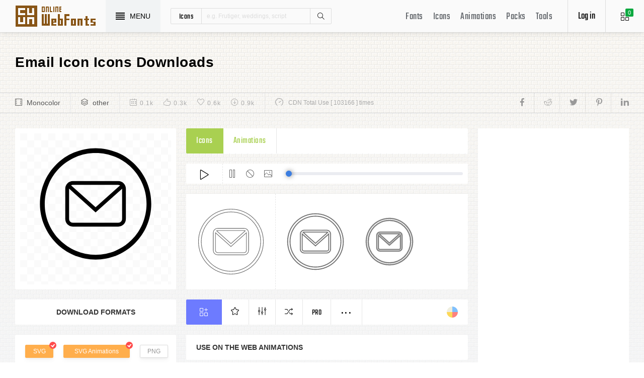

--- FILE ---
content_type: text/html; charset=UTF-8
request_url: https://www.onlinewebfonts.com/icon/386071
body_size: 8708
content:
<!doctype html>
<html>
<head>
<meta charset="utf-8">
<title>Email Icon Svg Png Icon Free Download (#386071) - OnlineWebFonts.COM</title>
<meta name="keywords" content="Email Icon,Email Icon,Email Icon icon download,Email Icon free icon,Email Icon png,Email Icon svg,Email Icon eps,Email Icon psd,Email Icon cdr,(#386071)">
<meta http-equiv="X-UA-Compatible" content="IE=edge,chrome=1">
<meta http-equiv="Content-Language" content="en-us">
<meta name="viewport" content="width=device-width,initial-scale=1.0"/>
<meta http-equiv="Cache-Control" content="no-transform"/>
<meta property="og:title" content="Email Icon Svg Png Icon Free Download (#386071)" data-dynamic="true" />
<meta property="og:site_name" content="OnlineWebFonts" data-dynamic="true" />
<meta property="og:url" content="https://www.onlinewebfonts.com/icon/386071" />
<meta property="og:description" content="Email Icon Svg Png Icon Free Download (#386071)"  data-dynamic="true" />
<meta property="og:type" content="article" data-dynamic="true" />
<meta property="og:image" content="https://pic.onlinewebfonts.com/svg/img_386071.svg" />
<meta property="og:image:type" content="image/png" data-dynamic="true">
<meta property="og:image:width" content="512"  data-dynamic="true" />
<meta property="og:image:height" content="512"  data-dynamic="true" />
<link rel="preconnect" href="https://static.onlinewebfonts.com">
<link rel="preconnect" href="https://pic.onlinewebfonts.com">
<link rel="preload" href="https://static.onlinewebfonts.com/icon/icon/font/Teko.woff2" as="font" type="font/woff2" crossorigin>
<link rel="preload" href="https://static.onlinewebfonts.com/icon/icon/icons.woff2" as="font" type="font/woff2" crossorigin>
<link rel="preload" href="https://static.onlinewebfonts.com/icon/icon/oicons.woff2" as="font" type="font/woff2" crossorigin>
<link rel="shortcut icon" href="https://www.onlinewebfonts.com/favicon.ico"/>
<link href="https://static.onlinewebfonts.com/icon/css/public.css" rel="stylesheet" type="text/css">
<link href="https://static.onlinewebfonts.com/icon/css/index.css" rel="stylesheet" type="text/css">
<link href="https://static.onlinewebfonts.com/icon/css/mobile.css" rel="stylesheet" type="text/css">
<script src="https://static.onlinewebfonts.com/fonts/js/jquery.js" type="text/javascript"></script>
<script src="https://static.onlinewebfonts.com/icon/js/class.js" type="text/javascript"></script>
<script src="https://static.onlinewebfonts.com/icon/js/index.js" type="text/javascript"></script>
<script src="https://static.onlinewebfonts.com/icon/js/edit.js" type="text/javascript"></script>
</head>

<body>
<!-- header -->
<header id="header">
<h1 class="home"><a href="https://www.onlinewebfonts.com/icon">Svg Icons</a><div class="_a"></div></h1>
<button class="menu"><div><i></i><i></i><i></i><i></i></div><font>MENU</font></button>
<div class="search">
<button class="show" aria-label="Show search"><i class="i-magnifier"></i></button>
<form action="https://www.onlinewebfonts.com/icon/search" method="get" onSubmit="return This.onSubmit(this);">
  <button type="button" class="t">icons</button>
  <input name="type" type="hidden" value="icons">
  <input class="q" name="q" type="text" value="" placeholder="e.g. Frutiger, weddings, script">
  <button type="submit" class="i-magnifier">Search</button>
  <div class="u" Hide="1">
  <button type="button" data="icons" k="1">icons</button>
  <button type="button" data="packs">packs</button>
  </div>
</form>
</div>
<div class="collection">
<button class="i-grid" data-title="View your selected icons"><font data="icons">0</font></button>
</div>
<div class="login">
<button class="io">Log in</button></div>
<button class="i-layers" id="openmenu" aria-label="Open Menu"></button>
<nav id="nav">
<h2><a href="https://www.onlinewebfonts.com/fonts" target="_blank">Fonts</a></h2>
<h2><a href="https://www.onlinewebfonts.com/icon/svg_all">Icons</a></h2>
<h2><a href="https://www.onlinewebfonts.com/icon/animations">Animations</a></h2>
<h2><a href="https://www.onlinewebfonts.com/icon/packs">Packs</a></h2>
<h2><a href="https://www.onlinewebfonts.com/tools-svg-edit" data-title="Svg Edit Tools">Tools</a></h2>
</nav>
</header>
<!-- header -->
<nav id="menu">
<div class="head"><font>Classifications</font><button class="close" aria-label="Close"></button></div>
<a class="user" href="https://www.onlinewebfonts.com/login">Register / Log in</a><div class="nav">
<a href="https://www.onlinewebfonts.com/icon/svg_animals">Animals</a>
  <a href="https://www.onlinewebfonts.com/icon/svg_arrows">Arrows</a>
  <a href="https://www.onlinewebfonts.com/icon/svg_art">Art</a>
  <a href="https://www.onlinewebfonts.com/icon/svg_buildings">Buildings</a>
  <a href="https://www.onlinewebfonts.com/icon/svg_business">Business</a>
  <a href="https://www.onlinewebfonts.com/icon/svg_charts">Charts</a>
  <a href="https://www.onlinewebfonts.com/icon/svg_cinema">Cinema</a>
  <a href="https://www.onlinewebfonts.com/icon/svg_clothes">Clothes</a>
  <a href="https://www.onlinewebfonts.com/icon/svg_commerce">Commerce</a>
  <a href="https://www.onlinewebfonts.com/icon/svg_controls">Controls</a>
  <a href="https://www.onlinewebfonts.com/icon/svg_fashion">Fashion</a>
  <a href="https://www.onlinewebfonts.com/icon/svg_food">Food</a>
  <a href="https://www.onlinewebfonts.com/icon/svg_gestures">Gestures</a>
  <a href="https://www.onlinewebfonts.com/icon/svg_interface">Interface</a>
  <a href="https://www.onlinewebfonts.com/icon/svg_logo">Logo</a>
  <a href="https://www.onlinewebfonts.com/icon/svg_medical">Medical</a>
  <a href="https://www.onlinewebfonts.com/icon/svg_monuments">Monuments</a>
  <a href="https://www.onlinewebfonts.com/icon/svg_multimedia">Multimedia</a>
  <a href="https://www.onlinewebfonts.com/icon/svg_music">Music</a>
  <a href="https://www.onlinewebfonts.com/icon/svg_nature">Nature</a>
  <a href="https://www.onlinewebfonts.com/icon/svg_networking">Networking</a>
  <a href="https://www.onlinewebfonts.com/icon/svg_other">Other</a>
  <a href="https://www.onlinewebfonts.com/icon/svg_people">People</a>
  <a href="https://www.onlinewebfonts.com/icon/svg_shapes">Shapes</a>
  <a href="https://www.onlinewebfonts.com/icon/svg_signs">Signs</a>
  <a href="https://www.onlinewebfonts.com/icon/svg_social">Social</a>
  <a href="https://www.onlinewebfonts.com/icon/svg_sports">Sports</a>
  <a href="https://www.onlinewebfonts.com/icon/svg_technology">Technology</a>
  <a href="https://www.onlinewebfonts.com/icon/svg_tools">Tools</a>
  <a href="https://www.onlinewebfonts.com/icon/svg_transport">Transport</a>
  <a href="https://www.onlinewebfonts.com/icon/svg_utensils">Utensils</a>
  <a href="https://www.onlinewebfonts.com/icon/svg_weapons">Weapons</a>
  <a href="https://www.onlinewebfonts.com/icon/svg_weather">Weather</a>
  <a href="https://www.onlinewebfonts.com/icon/svg_web">Web</a>
  </div>
<div class="share"><button aria-label="Share facebook" data="facebook" class="e-facebook"></button><button aria-label="Share reddit" data="reddit" class="e-reddit"></button><button aria-label="Share twitter" data="twitter" class="e-twitter"></button><button aria-label="Share pinterest" data="pinterest" class="e-pinterest"></button><button aria-label="Share linkedin" data="linkedin" class="e-linkedin"></button></div></nav>
<!-- collection -->
<aside id="box" data="icons">
<div class="gr"><button class="close" data-title="Close"></button><i class="i-grid"></i><font>0</font></div>
<div class="title">
  <button data="animations">Animations</button>
  <button data="icons">Collections</button>
</div>
<div class="name">
<input type="text" value="Default"><button data="more" class="i-settings" data-title="Edit" aria-label="Edit Mode"></button>
<button data="save" data-title="Save Name" aria-label="Save"></button>
</div>
<div class="create">
<button class="add">Create</button>
</div>
<div class="empty">
<button class="i-cloud-upload" data-title="Upload SVG" aria-label="Upload"></button>
<div class="put"><input type="file" accept=".png,.svg"></div>
<div class="info"><font data="animations">Animation</font><font data="icons">Collections</font> is empty.<br>You have to select some icons.</div>
</div>
<!-- animations -->
<div class="animations" data="box" edit="0">
<div class="simg" data="li">
<div class="svg" data="img"></div>
<div class="control">
<button class="i-star" data-title="Favorites" data="favorites" aria-label="Favorite"></button>
<button class="i-eyeglasses" data-title="Canvas background" value="none" data="color" aria-label="Canvas"></button>
<button class="i-picture" data-title="Source image" data="source" aria-label="Source"></button>
<button class="i-equalizer" data-title="Edit Animations" data="edit" aria-label="Edit"></button>
<button class="i-control-play" data-title="Play" data="play" aria-label="Play"></button>
</div>
<div class="range"><div></div></div>
</div>
<ul>
<div class="editmode">
  <font>Edit Mode</font>
  <button class="i-close" data-title="Close" aria-label="Close"></button>
</div>
<li class="add"><input type="file" accept=".png,.svg">Upload<br>SVG</li>
</ul>
<div class="download">
  <div class="db">
  <button class="e-download" data="adownload">Downloads</button>
    <button class="i-speedometer" data-title="Update Cdn" data="animations">CDN</button>
</div>
</div>
</div>
<!-- animations -->
<!-- icons -->
<div class="icons" data="box" edit="0">
<ul>
<div class="editmode">
  <font>Edit Mode</font>
  <button class="i-close" data-title="Close" aria-label="Close"></button>
</div>
<li class="add"><input type="file" accept=".png,.svg">Upload<br>SVG</li>
</ul>
<div class="ads"><script async src="https://pagead2.googlesyndication.com/pagead/js/adsbygoogle.js?client=ca-pub-2876400707570643"
     crossorigin="anonymous"></script>
<!-- 300X250 -->
<ins class="adsbygoogle"
     style="display:block"
     data-ad-client="ca-pub-2876400707570643"
     data-ad-slot="3790471219"
     data-ad-format="auto"
     data-full-width-responsive="true"></ins>
<script>
     (adsbygoogle = window.adsbygoogle || []).push({});
</script></div>
<div class="download">
  <button class="e-download">Download Collections</button>
</div>
<div class="format" data-id="formats" download-type="box">
  <div class="fclose">×</div>
  <h3>Download :<br>Choose formats</h3>
  <div class="fs" data-id="choose">
  <input data-fd="iconfont" id="box_iconfont" type="checkbox" checked><label for="box_iconfont" data-title="Support monocolor icons">Iconfont</label>
  <input data-fd="sprite" id="box_sprite" type="checkbox" checked><label for="box_sprite" data-title="Support multicolor icons">Svg Sprite</label>
  <input data-fd="svg" id="box_svg" type="checkbox" checked><label for="box_svg">SVG</label>
  <input data-fd="png" id="box_png" type="checkbox"><label for="box_png">PNG</label>
  <input data-fd="pdf" id="box_pdf" type="checkbox" login="1"><label for="box_pdf">PDF</label>
  <input data-fd="eps" id="box_eps" type="checkbox" login="1"><label for="box_eps">EPS</label>
  <input data-fd="cdr" id="box_cdr" type="checkbox" login="1"><label for="box_cdr">CDR</label>
  <input data-fd="dxf" id="box_dxf" type="checkbox" login="1"><label for="box_dxf">DXF</label>
  <input data-fd="line" id="box_line" type="checkbox" login="1"><label for="box_line" data-title="Stroke Line icons">Line</label>
  </div>
  <div class="db">
  <button data="download">Downloads</button>
  <button data="iconfont" data-title="Update Cdn">CDN Font</button>
  <button data="sprite" data-title="Update Cdn">CDN Sprite</button>
  </div>
  <h4>Share</h4>
<div class="share"><button aria-label="Share facebook" data="facebook" class="e-facebook"></button><button aria-label="Share reddit" data="reddit" class="e-reddit"></button><button aria-label="Share twitter" data="twitter" class="e-twitter"></button><button aria-label="Share pinterest" data="pinterest" class="e-pinterest"></button><button aria-label="Share linkedin" data="linkedin" class="e-linkedin"></button></div>  <div class="size" Hide="1">
  <div class="sr">
    <input name="size" class="cbox" id="b_1" type="radio" value="100">
    <label for="b_1"></label>
    <font>100PX</font>
  </div><div class="sr">
    <input name="size" class="cbox" id="b_2" type="radio" checked value="300">
    <label for="b_2"></label>
    <font>300PX</font>
    </div><div class="sr">
    <input name="size" class="cbox" id="b_3" type="radio" value="600">
    <label for="b_3"></label>
    <font>600PX</font>
    </div><div class="sr">
    <input name="size" class="cbox" id="b_4" type="radio" value="900">
    <label for="b_4"></label>
    <font>900PX</font></div>
  <div class="mr"><font>More sizes : </font>
    <input name="more" onkeyup="value=value.replace(/[^0-9]+/g,'')" type="text" size="3" maxlength="3" value="0">
  </div>
  </div>
</div>
</div>
<!-- icons -->
</aside>
<!-- collection -->
<!--section-->
<section id="body">
<div id="view" auto="true">
<h2 data="title">Email Icon Icons Downloads</h2>
<div class="e">
    <div class="a"><i class="i-film"></i><a href="https://www.onlinewebfonts.com/icon/svg_all/monocolor">Monocolor</a></div>
    <div class="a"><i class="i-layers"></i><a href="https://www.onlinewebfonts.com/icon/svg_other">other</a></div>
    <div class="b">
    <div class="c"><i class="i-calendar"></i><font>0.1k</font></div>
    <div class="c"><i class="i-like"></i><font>0.3k</font></div>
    <div class="c"><i class="i-heart"></i><font>0.6k</font></div>
    <div class="c"><i class="i-arrow-down"></i><font>0.9k</font></div>
    </div>
    <div class="d"><i class="i-speedometer"></i>CDN Total Use [ 103166 ] times</div>
<div class="share"><button aria-label="Share facebook" data="facebook" class="e-facebook"></button><button aria-label="Share reddit" data="reddit" class="e-reddit"></button><button aria-label="Share twitter" data="twitter" class="e-twitter"></button><button aria-label="Share pinterest" data="pinterest" class="e-pinterest"></button><button aria-label="Share linkedin" data="linkedin" class="e-linkedin"></button></div>    </div>
<!-- left -->
<div class="left" get="view">
    <div class="formats" data-id="formats" download-type="view">
<div class="img" data="img" source="https://pic.onlinewebfonts.com/thumbnails/icons_386071.svg">
  <img width="240" height="240" src="https://pic.onlinewebfonts.com/thumbnails/icons_386071.svg" alt="Email Icon">
</div>
<div class="dt">Download Formats</div>
<div class="sa" data-id="choose">
  <input data-fd="svg" id="v_svg" type="checkbox" checked><label for="v_svg">SVG</label>
  <input data-fd="animations" id="v_animations" type="checkbox" checked><label for="v_animations">SVG Animations</label>
  <input data-fd="png" id="v_png" type="checkbox"><label for="v_png">PNG</label>
  <input data-fd="pdf" id="v_pdf" type="checkbox"><label for="v_pdf">PDF</label>
  <input data-fd="eps" id="v_eps" type="checkbox"><label for="v_eps">EPS</label>
  <input data-fd="cdr" id="v_cdr" type="checkbox"><label for="v_cdr">CDR</label>
  <input data-fd="psd" id="v_psd" type="checkbox"><label for="v_psd">PSD</label>
  <input data-fd="dxf" id="v_dxf" type="checkbox"><label for="v_dxf">DXF</label>
  <input data-fd="line" id="v_line" type="checkbox"><label for="v_line" data-title="Stroke Line icons">Line</label>
  <input data-fd="android" id="v_android" type="checkbox"><label for="v_android">Android</label>
  <input data-fd="ios" id="v_ios" type="checkbox"><label for="v_ios">IOS</label>
    </div>
<div class="size" data-title="Select png format to open it." e="0">
  <div class="sr">
    <input name="size" class="cbox" id="v_1" type="radio" value="100">
    <label for="v_1"></label>
    <font>100PX</font>
  </div><div class="sr">
    <input name="size" class="cbox" id="v_2" type="radio" value="300" checked>
    <label for="v_2"></label>
    <font>300PX</font>
    </div><div class="sr">
    <input name="size" class="cbox" id="v_3" type="radio" value="600">
    <label for="v_3"></label>
    <font>600PX</font>
    </div><div class="sr">
    <input name="size" class="cbox" id="v_4" type="radio" value="900">
    <label for="v_4"></label>
    <font>900PX</font></div>
  <div class="mr"><font>More sizes : </font>
    <input name="more" onkeyup="value=value.replace(/[^0-9]+/g,'')" type="text" size="3" maxlength="3" value="0">
  </div>
  </div>
  <div class="download">
  <button>downloads</button>
  </div>
  <div class="be" title="Base 64">
    <div class="t">B<br/>a<br/>s<br/>e</div>
    <div class="s">
<button class="px" data="16">16px</button>
<button class="px" data="32">32px</button>
<button class="px" data="64">64px</button>
<button class="px" data="128">128px</button>
<button class="px" data="56">256px</button>
<button class="px" data="512">512px</button>
<button class="px" data="1024">1024</button>
<button class="px" data="2048">2048</button>
    </div>
  </div>
    </div>

      <div class="os">
      <div class="type">
    <button data="icons" e="1">Icons</button>
    <button data="animations">Animations</button>
          </div>
    <div class="control"> 
  <button data="paly" class="i-control-play" data-title="Play Animations"></button>
<button data="pause" class="i-control-pause" data-title="Pause"></button>
<button data="stop" class="i-ban" data-title="Stop"></button>
    <button data="source" class="i-picture" data-title="Source image"></button>
<div class="range"><div></div></div>
    </div>
<div class="sim">
    <div class="l" data-title="Size : 140 x 140"><img data="GetImg" src="https://pic.onlinewebfonts.com/thumbnails/animations_386071.svg?width=2" width="140" height="140" alt="Email Icon"></div>
    <div class="l" data-title="Size : 120 x 120"><img data="GetImg" src="https://pic.onlinewebfonts.com/thumbnails/animations_386071.svg?width=4" width="120" height="120" alt="Email Icon"></div>
    <div class="l" data-title="Size : 100 x 100"><img data="GetImg" src="https://pic.onlinewebfonts.com/thumbnails/animations_386071.svg?width=6" width="100" height="100" alt="Email Icon"></div>
    <div class="l" data-title="Size : 80 x 80"><img data="GetImg" src="https://pic.onlinewebfonts.com/thumbnails/animations_386071.svg?width=8" width="80" height="80" alt="Email Icon"></div>
    <div class="l" data-title="Size : 60 x 60"><img data="GetImg" src="https://pic.onlinewebfonts.com/thumbnails/animations_386071.svg?width=10" width="60" height="60" alt="Email Icon"></div>
    <div class="l" data-title="Size : 40 x 40"><img data="GetImg" src="https://pic.onlinewebfonts.com/thumbnails/animations_386071.svg?width=12" width="40" height="40" alt="Email Icon"></div>
    <div class="l" data-title="Size : 20 x 20"><img data="GetImg" src="https://pic.onlinewebfonts.com/thumbnails/icons_386071.svg" width="20" height="20" alt="Email Icon"></div>
    </div>
<div class="base" packs="0">
<div class="i" box="icons" data="public" svg="386071" name="Email Icon" type="public" packs="0"> 
      <button class="e-add-icon" data="add" data-title="Add to Collection"></button>
      <button class="i-star" data="favorites" data-title="Add to favorites"></button>
      <button class="i-equalizer" data="edit" data-title="Edit Icons"></button>
      <button class="i-shuffle" data="editanimations" data-title="Edit Animations"></button>
      <button class="pro" data="pro" data-title="Pro Editing">Pro</button>
      <button data="more" data-title="More"></button>
</div>
    <button class="color" data="color"></button>
    </div>
    <div class="dt">Use on the web Animations</div>
    <div class="web">
    <div class="i"><i>1</i><font>Use these in your website JavaScript </font></div>
    <div class="v" style="max-height: 150px;">
<pre>OnlineWebFonts_Com({
    'Id':'.div',
    'Data':__Animations['386071'],
}).Play();
</pre>
</div>
    <div class="i"><i>2</i><font>Use the icon class on "display:inline" elements: </font></div>
    <div class="v">
&lt;div class="div"&gt;&lt;/div&gt;
</div>
    </div>
      </div>
    </div>
<!-- left -->
<!-- right -->
<div class="right">
    <div class="ads"><script async src="https://pagead2.googlesyndication.com/pagead/js/adsbygoogle.js?client=ca-pub-2876400707570643"
     crossorigin="anonymous"></script>
<!-- 300x600 -->
<ins class="adsbygoogle"
     style="display:block"
     data-ad-client="ca-pub-2876400707570643"
     data-ad-slot="2275088417"
     data-ad-format="auto"
     data-full-width-responsive="true"></ins>
<script>
     (adsbygoogle = window.adsbygoogle || []).push({});
</script></div>
    <div class="tags">
    <div class="t">T<br/>A<br/>G</div>
<div class="x">
<a href="https://www.onlinewebfonts.com/icon/free_Email">Email</a></div>
  </div>
    <div class="ml">
<a title="PNG to SVG" href="https://www.onlinewebfonts.com/icon/tools"><i class="i-cloud-upload"></i><font>Import Icons</font><span>free</span></a>
<a title="SVG Animations Tools" href="https://www.onlinewebfonts.com/icon/tools_animations"><i class="i-cloud-upload"></i><font>Import Animations</font><span>free</span></a>
    </div>
    </div>
<!-- right -->
<div class="imore">
  <b>More Email Icon Style icons</b>
  <div class="filter">
<button class="i-list" e="1" data="true"></button>
<button class="i-grid" data="false"></button>
</div>
  </div>
<ul id="icons" list="true" ads="false" data-id="ulicons">
<li packs="3189">
<div class="img">
<a href="https://www.onlinewebfonts.com/icon/574007"><img src="https://pic.onlinewebfonts.com/thumbnails/icons_574007.svg" width="60" height="60" alt="email"></a>
</div>
<div class="info">
<a href="https://www.onlinewebfonts.com/icon/574007">email</a>
<div class="o">
     <i class="i-heart" data-title="Favorites"></i><font>369</font>
     <i class="i-eye" data-title="View"></i><font>4047</font>
</div>
<div class="i" box="icons" data="public" svg="574007" name="email" type="public" packs="3189">
      <button class="e-add-icon" data="add" data-title="Add to Collection" aria-label="Add"></button>
      <button class="i-equalizer" data="edit" data-title="Edit Icons" aria-label="Edit"></button>
      <button data="favorites" class="i-star" data-title="Add to favorites" aria-label="Favorites"></button>
      <button class="e-download" data-title="Dwonloads" data="download" aria-label="Dwonloads"></button>
      <button data="more" data-title="More" aria-label="More"></button>
</div>
</div>
</li><li packs="3186">
<div class="img">
<a href="https://www.onlinewebfonts.com/icon/573883"><img src="https://pic.onlinewebfonts.com/thumbnails/icons_573883.svg" width="60" height="60" alt="email"></a>
</div>
<div class="info">
<a href="https://www.onlinewebfonts.com/icon/573883">email</a>
<div class="o">
     <i class="i-heart" data-title="Favorites"></i><font>262</font>
     <i class="i-eye" data-title="View"></i><font>5013</font>
</div>
<div class="i" box="icons" data="public" svg="573883" name="email" type="public" packs="3186">
      <button class="e-add-icon" data="add" data-title="Add to Collection" aria-label="Add"></button>
      <button class="i-equalizer" data="edit" data-title="Edit Icons" aria-label="Edit"></button>
      <button data="favorites" class="i-star" data-title="Add to favorites" aria-label="Favorites"></button>
      <button class="e-download" data-title="Dwonloads" data="download" aria-label="Dwonloads"></button>
      <button data="more" data-title="More" aria-label="More"></button>
</div>
</div>
</li><li packs="2967">
<div class="img">
<a href="https://www.onlinewebfonts.com/icon/564196"><img src="https://pic.onlinewebfonts.com/thumbnails/icons_564196.svg" width="60" height="60" alt="email"></a>
</div>
<div class="info">
<a href="https://www.onlinewebfonts.com/icon/564196">email</a>
<div class="o">
     <i class="i-heart" data-title="Favorites"></i><font>169</font>
     <i class="i-eye" data-title="View"></i><font>2977</font>
</div>
<div class="i" box="icons" data="public" svg="564196" name="email" type="public" packs="2967">
      <button class="e-add-icon" data="add" data-title="Add to Collection" aria-label="Add"></button>
      <button class="i-equalizer" data="edit" data-title="Edit Icons" aria-label="Edit"></button>
      <button data="favorites" class="i-star" data-title="Add to favorites" aria-label="Favorites"></button>
      <button class="e-download" data-title="Dwonloads" data="download" aria-label="Dwonloads"></button>
      <button data="more" data-title="More" aria-label="More"></button>
</div>
</div>
</li><li packs="2955">
<div class="img">
<a href="https://www.onlinewebfonts.com/icon/563633"><img src="https://pic.onlinewebfonts.com/thumbnails/icons_563633.svg" width="60" height="60" alt="email"></a>
</div>
<div class="info">
<a href="https://www.onlinewebfonts.com/icon/563633">email</a>
<div class="o">
     <i class="i-heart" data-title="Favorites"></i><font>279</font>
     <i class="i-eye" data-title="View"></i><font>3812</font>
</div>
<div class="i" box="icons" data="public" svg="563633" name="email" type="public" packs="2955">
      <button class="e-add-icon" data="add" data-title="Add to Collection" aria-label="Add"></button>
      <button class="i-equalizer" data="edit" data-title="Edit Icons" aria-label="Edit"></button>
      <button data="favorites" class="i-star" data-title="Add to favorites" aria-label="Favorites"></button>
      <button class="e-download" data-title="Dwonloads" data="download" aria-label="Dwonloads"></button>
      <button data="more" data-title="More" aria-label="More"></button>
</div>
</div>
</li><li packs="2919">
<div class="img">
<a href="https://www.onlinewebfonts.com/icon/561844"><img src="https://pic.onlinewebfonts.com/thumbnails/icons_561844.svg" width="60" height="60" alt="email"></a>
</div>
<div class="info">
<a href="https://www.onlinewebfonts.com/icon/561844">email</a>
<div class="o">
     <i class="i-heart" data-title="Favorites"></i><font>143</font>
     <i class="i-eye" data-title="View"></i><font>2980</font>
</div>
<div class="i" box="icons" data="public" svg="561844" name="email" type="public" packs="2919">
      <button class="e-add-icon" data="add" data-title="Add to Collection" aria-label="Add"></button>
      <button class="i-equalizer" data="edit" data-title="Edit Icons" aria-label="Edit"></button>
      <button data="favorites" class="i-star" data-title="Add to favorites" aria-label="Favorites"></button>
      <button class="e-download" data-title="Dwonloads" data="download" aria-label="Dwonloads"></button>
      <button data="more" data-title="More" aria-label="More"></button>
</div>
</div>
</li><li packs="2916">
<div class="img">
<a href="https://www.onlinewebfonts.com/icon/561693"><img src="https://pic.onlinewebfonts.com/thumbnails/icons_561693.svg" width="60" height="60" alt="email"></a>
</div>
<div class="info">
<a href="https://www.onlinewebfonts.com/icon/561693">email</a>
<div class="o">
     <i class="i-heart" data-title="Favorites"></i><font>230</font>
     <i class="i-eye" data-title="View"></i><font>2565</font>
</div>
<div class="i" box="icons" data="public" svg="561693" name="email" type="public" packs="2916">
      <button class="e-add-icon" data="add" data-title="Add to Collection" aria-label="Add"></button>
      <button class="i-equalizer" data="edit" data-title="Edit Icons" aria-label="Edit"></button>
      <button data="favorites" class="i-star" data-title="Add to favorites" aria-label="Favorites"></button>
      <button class="e-download" data-title="Dwonloads" data="download" aria-label="Dwonloads"></button>
      <button data="more" data-title="More" aria-label="More"></button>
</div>
</div>
</li><li packs="2911">
<div class="img">
<a href="https://www.onlinewebfonts.com/icon/561500"><img src="https://pic.onlinewebfonts.com/thumbnails/icons_561500.svg" width="60" height="60" alt="icon"></a>
</div>
<div class="info">
<a href="https://www.onlinewebfonts.com/icon/561500">icon</a>
<div class="o">
     <i class="i-heart" data-title="Favorites"></i><font>485</font>
     <i class="i-eye" data-title="View"></i><font>3001</font>
</div>
<div class="i" box="icons" data="public" svg="561500" name="icon" type="public" packs="2911">
      <button class="e-add-icon" data="add" data-title="Add to Collection" aria-label="Add"></button>
      <button class="i-equalizer" data="edit" data-title="Edit Icons" aria-label="Edit"></button>
      <button data="favorites" class="i-star" data-title="Add to favorites" aria-label="Favorites"></button>
      <button class="e-download" data-title="Dwonloads" data="download" aria-label="Dwonloads"></button>
      <button data="more" data-title="More" aria-label="More"></button>
</div>
</div>
</li><li packs="2898">
<div class="img">
<a href="https://www.onlinewebfonts.com/icon/560748"><img src="https://pic.onlinewebfonts.com/thumbnails/icons_560748.svg" width="60" height="60" alt="email"></a>
</div>
<div class="info">
<a href="https://www.onlinewebfonts.com/icon/560748">email</a>
<div class="o">
     <i class="i-heart" data-title="Favorites"></i><font>171</font>
     <i class="i-eye" data-title="View"></i><font>3049</font>
</div>
<div class="i" box="icons" data="public" svg="560748" name="email" type="public" packs="2898">
      <button class="e-add-icon" data="add" data-title="Add to Collection" aria-label="Add"></button>
      <button class="i-equalizer" data="edit" data-title="Edit Icons" aria-label="Edit"></button>
      <button data="favorites" class="i-star" data-title="Add to favorites" aria-label="Favorites"></button>
      <button class="e-download" data-title="Dwonloads" data="download" aria-label="Dwonloads"></button>
      <button data="more" data-title="More" aria-label="More"></button>
</div>
</div>
</li><li packs="2888">
<div class="img">
<a href="https://www.onlinewebfonts.com/icon/560324"><img src="https://pic.onlinewebfonts.com/thumbnails/icons_560324.svg" width="60" height="60" alt="email"></a>
</div>
<div class="info">
<a href="https://www.onlinewebfonts.com/icon/560324">email</a>
<div class="o">
     <i class="i-heart" data-title="Favorites"></i><font>492</font>
     <i class="i-eye" data-title="View"></i><font>5190</font>
</div>
<div class="i" box="icons" data="public" svg="560324" name="email" type="public" packs="2888">
      <button class="e-add-icon" data="add" data-title="Add to Collection" aria-label="Add"></button>
      <button class="i-equalizer" data="edit" data-title="Edit Icons" aria-label="Edit"></button>
      <button data="favorites" class="i-star" data-title="Add to favorites" aria-label="Favorites"></button>
      <button class="e-download" data-title="Dwonloads" data="download" aria-label="Dwonloads"></button>
      <button data="more" data-title="More" aria-label="More"></button>
</div>
</div>
</li><li packs="2866">
<div class="img">
<a href="https://www.onlinewebfonts.com/icon/559141"><img src="https://pic.onlinewebfonts.com/thumbnails/icons_559141.svg" width="60" height="60" alt="email"></a>
</div>
<div class="info">
<a href="https://www.onlinewebfonts.com/icon/559141">email</a>
<div class="o">
     <i class="i-heart" data-title="Favorites"></i><font>169</font>
     <i class="i-eye" data-title="View"></i><font>1942</font>
</div>
<div class="i" box="icons" data="public" svg="559141" name="email" type="public" packs="2866">
      <button class="e-add-icon" data="add" data-title="Add to Collection" aria-label="Add"></button>
      <button class="i-equalizer" data="edit" data-title="Edit Icons" aria-label="Edit"></button>
      <button data="favorites" class="i-star" data-title="Add to favorites" aria-label="Favorites"></button>
      <button class="e-download" data-title="Dwonloads" data="download" aria-label="Dwonloads"></button>
      <button data="more" data-title="More" aria-label="More"></button>
</div>
</div>
</li></ul>
<div class="more">
<div class="bt">Best Matching Fonts<a title="web Fonts" class="i-share-alt" href="https://www.onlinewebfonts.com/fonts"></a></div>
</div>
<ul id="fonts">
<li><a href="https://www.onlinewebfonts.com/download/0295835483b858cda01ae8861acd27c8" target="_blank"><div class="img"><img src="https://pic.onlinewebfonts.com/image/0295835483b858cda01ae8861acd27c8.jpg" width="60" height="60" alt="161 Vergilius W00 Regular"></div><font>161 Vergilius W00 Regular</font></a></li><li><a href="https://www.onlinewebfonts.com/download/12085d72f478f8a2dd61a98701079016" target="_blank"><div class="img"><img src="https://pic.onlinewebfonts.com/image/12085d72f478f8a2dd61a98701079016.jpg" width="60" height="60" alt="Trend Rough W95 Words"></div><font>Trend Rough W95 Words</font></a></li><li><a href="https://www.onlinewebfonts.com/download/1a9a63d98cb6d42b9550e2275c1c2a48" target="_blank"><div class="img"><img src="https://pic.onlinewebfonts.com/image/1a9a63d98cb6d42b9550e2275c1c2a48.jpg" width="60" height="60" alt="Rama Slab E W01 Bold"></div><font>Rama Slab E W01 Bold</font></a></li><li><a href="https://www.onlinewebfonts.com/download/2990a363b52c370ed0368c93c4607db0" target="_blank"><div class="img"><img src="https://pic.onlinewebfonts.com/image/2990a363b52c370ed0368c93c4607db0.jpg" width="60" height="60" alt="SF Willamette Extended Bold Italic V2 V2"></div><font>SF Willamette Extended Bold Italic V2 V2</font></a></li><li><a href="https://www.onlinewebfonts.com/download/30afed4a06a65de913126e6474864dc1" target="_blank"><div class="img"><img src="https://pic.onlinewebfonts.com/image/30afed4a06a65de913126e6474864dc1.jpg" width="60" height="60" alt="Gill Alt One MT Bold"></div><font>Gill Alt One MT Bold</font></a></li><li><a href="https://www.onlinewebfonts.com/download/361060c71940cc7b86461fcdc511f9ad" target="_blank"><div class="img"><img src="https://pic.onlinewebfonts.com/image/361060c71940cc7b86461fcdc511f9ad.jpg" width="60" height="60" alt="Ayar"></div><font>Ayar</font></a></li><li><a href="https://www.onlinewebfonts.com/download/393ab3c4afa03b7f420582c9a80a44f8" target="_blank"><div class="img"><img src="https://pic.onlinewebfonts.com/image/393ab3c4afa03b7f420582c9a80a44f8.jpg" width="60" height="60" alt="Helvetica Neue LT Com 86 Heavy Italic V1"></div><font>Helvetica Neue LT Com 86 Heavy Italic V1</font></a></li><li><a href="https://www.onlinewebfonts.com/download/3e2e07c3aa134a5d10ff51411b63124b" target="_blank"><div class="img"><img src="https://pic.onlinewebfonts.com/image/3e2e07c3aa134a5d10ff51411b63124b.jpg" width="60" height="60" alt="Libelle LT W01"></div><font>Libelle LT W01</font></a></li><li><a href="https://www.onlinewebfonts.com/download/42ab72cd2d4cb181155eb97eed1cf06c" target="_blank"><div class="img"><img src="https://pic.onlinewebfonts.com/image/42ab72cd2d4cb181155eb97eed1cf06c.jpg" width="60" height="60" alt="SF Square Root"></div><font>SF Square Root</font></a></li><li><a href="https://www.onlinewebfonts.com/download/43728d3572bbe0759b78e79e1c8412fe" target="_blank"><div class="img"><img src="https://pic.onlinewebfonts.com/image/43728d3572bbe0759b78e79e1c8412fe.jpg" width="60" height="60" alt="pops Bold V1"></div><font>pops Bold V1</font></a></li><li><a href="https://www.onlinewebfonts.com/download/4e2a9b869e4070a11460c5bacf2ce3e6" target="_blank"><div class="img"><img src="https://pic.onlinewebfonts.com/image/4e2a9b869e4070a11460c5bacf2ce3e6.jpg" width="60" height="60" alt="Ranchers V2"></div><font>Ranchers V2</font></a></li><li><a href="https://www.onlinewebfonts.com/download/6e09c1b9d657d22613f0a121a3336677" target="_blank"><div class="img"><img src="https://pic.onlinewebfonts.com/image/6e09c1b9d657d22613f0a121a3336677.jpg" width="60" height="60" alt="Ezzo W01 Book"></div><font>Ezzo W01 Book</font></a></li><li><a href="https://www.onlinewebfonts.com/download/6f9a3b5995e91fb1773ca38426838a6b" target="_blank"><div class="img"><img src="https://pic.onlinewebfonts.com/image/6f9a3b5995e91fb1773ca38426838a6b.jpg" width="60" height="60" alt="Korataki W01 ExtraLight Italic"></div><font>Korataki W01 ExtraLight Italic</font></a></li><li><a href="https://www.onlinewebfonts.com/download/7583a571c6edf39e350bac12619613b5" target="_blank"><div class="img"><img src="https://pic.onlinewebfonts.com/image/7583a571c6edf39e350bac12619613b5.jpg" width="60" height="60" alt="Arian LT Bold"></div><font>Arian LT Bold</font></a></li><li><a href="https://www.onlinewebfonts.com/download/786cfb93da1d43d00103bca3534c42b9" target="_blank"><div class="img"><img src="https://pic.onlinewebfonts.com/image/786cfb93da1d43d00103bca3534c42b9.jpg" width="60" height="60" alt="VTC Bad DataTrip Regular Italic"></div><font>VTC Bad DataTrip Regular Italic</font></a></li><li><a href="https://www.onlinewebfonts.com/download/83c690d6a3ff96e486966e3c0203b270" target="_blank"><div class="img"><img src="https://pic.onlinewebfonts.com/image/83c690d6a3ff96e486966e3c0203b270.jpg" width="60" height="60" alt="Corinth Shadow W01 Regular"></div><font>Corinth Shadow W01 Regular</font></a></li><li><a href="https://www.onlinewebfonts.com/download/8d0c73cd7fb49850677ecbb5c771c2a6" target="_blank"><div class="img"><img src="https://pic.onlinewebfonts.com/image/8d0c73cd7fb49850677ecbb5c771c2a6.jpg" width="60" height="60" alt="OakParkSpeckled W00 Regular"></div><font>OakParkSpeckled W00 Regular</font></a></li><li><a href="https://www.onlinewebfonts.com/download/9497cbff7853e00c223c326f3e947bdb" target="_blank"><div class="img"><img src="https://pic.onlinewebfonts.com/image/9497cbff7853e00c223c326f3e947bdb.jpg" width="60" height="60" alt="Texta Narrow W00 Bold"></div><font>Texta Narrow W00 Bold</font></a></li><li><a href="https://www.onlinewebfonts.com/download/979bdb4fe9094449037bc073a56ff33d" target="_blank"><div class="img"><img src="https://pic.onlinewebfonts.com/image/979bdb4fe9094449037bc073a56ff33d.jpg" width="60" height="60" alt="vtks solution bold"></div><font>vtks solution bold</font></a></li><li><a href="https://www.onlinewebfonts.com/download/9845e82e05aa9488da0b8d36b2566a34" target="_blank"><div class="img"><img src="https://pic.onlinewebfonts.com/image/9845e82e05aa9488da0b8d36b2566a34.jpg" width="60" height="60" alt="Hieratic Numerals"></div><font>Hieratic Numerals</font></a></li><li><a href="https://www.onlinewebfonts.com/download/9bf588ba451eeb9c931cebccc005ec28" target="_blank"><div class="img"><img src="https://pic.onlinewebfonts.com/image/9bf588ba451eeb9c931cebccc005ec28.jpg" width="60" height="60" alt="Alverata W01 Irrgl PE Blk"></div><font>Alverata W01 Irrgl PE Blk</font></a></li><li><a href="https://www.onlinewebfonts.com/download/a296a1be762492bd89250e22ed921d9d" target="_blank"><div class="img"><img src="https://pic.onlinewebfonts.com/image/a296a1be762492bd89250e22ed921d9d.jpg" width="60" height="60" alt="Untitle"></div><font>Untitle</font></a></li><li><a href="https://www.onlinewebfonts.com/download/a958f24fad5f9fc24c87f9a47d0ad519" target="_blank"><div class="img"><img src="https://pic.onlinewebfonts.com/image/a958f24fad5f9fc24c87f9a47d0ad519.jpg" width="60" height="60" alt="Ronnia W01 Condensed Thin It"></div><font>Ronnia W01 Condensed Thin It</font></a></li><li><a href="https://www.onlinewebfonts.com/download/b154228c34756dc3f4fc05b573328bd0" target="_blank"><div class="img"><img src="https://pic.onlinewebfonts.com/image/b154228c34756dc3f4fc05b573328bd0.jpg" width="60" height="60" alt="Expressway W00 Condensed Bold"></div><font>Expressway W00 Condensed Bold</font></a></li><li><a href="https://www.onlinewebfonts.com/download/b40c235d7fc0025f7626b9431bd1e8de" target="_blank"><div class="img"><img src="https://pic.onlinewebfonts.com/image/b40c235d7fc0025f7626b9431bd1e8de.jpg" width="60" height="60" alt="Zemestro W01"></div><font>Zemestro W01</font></a></li><li><a href="https://www.onlinewebfonts.com/download/b4a68997ed97988d5aafcb7b849d449c" target="_blank"><div class="img"><img src="https://pic.onlinewebfonts.com/image/b4a68997ed97988d5aafcb7b849d449c.jpg" width="60" height="60" alt="Hadley V2"></div><font>Hadley V2</font></a></li><li><a href="https://www.onlinewebfonts.com/download/c5b6e4d9808684725df6259539fc561c" target="_blank"><div class="img"><img src="https://pic.onlinewebfonts.com/image/c5b6e4d9808684725df6259539fc561c.jpg" width="60" height="60" alt="Archivo Narrow Regular V1"></div><font>Archivo Narrow Regular V1</font></a></li><li><a href="https://www.onlinewebfonts.com/download/d4f049d5e69314fc516977c32b9b587f" target="_blank"><div class="img"><img src="https://pic.onlinewebfonts.com/image/d4f049d5e69314fc516977c32b9b587f.jpg" width="60" height="60" alt="Lonestar Western W00 Regular"></div><font>Lonestar Western W00 Regular</font></a></li><li><a href="https://www.onlinewebfonts.com/download/d780068cb85c061765c56c536ba077a4" target="_blank"><div class="img"><img src="https://pic.onlinewebfonts.com/image/d780068cb85c061765c56c536ba077a4.jpg" width="60" height="60" alt="Stencil Moonlight LT W01 SC"></div><font>Stencil Moonlight LT W01 SC</font></a></li><li><a href="https://www.onlinewebfonts.com/download/d85627aaa663d1843ac44ee288dac993" target="_blank"><div class="img"><img src="https://pic.onlinewebfonts.com/image/d85627aaa663d1843ac44ee288dac993.jpg" width="60" height="60" alt="Augustine"></div><font>Augustine</font></a></li><li><a href="https://www.onlinewebfonts.com/download/f9f2cb91508ec5b6d7334dfb54c6d226" target="_blank"><div class="img"><img src="https://pic.onlinewebfonts.com/image/f9f2cb91508ec5b6d7334dfb54c6d226.jpg" width="60" height="60" alt="SF Archery Black Shaded Oblique V2"></div><font>SF Archery Black Shaded Oblique V2</font></a></li><li><a href="https://www.onlinewebfonts.com/download/fdbe1dadb62c36f11cc2fde1d68eec61" target="_blank"><div class="img"><img src="https://pic.onlinewebfonts.com/image/fdbe1dadb62c36f11cc2fde1d68eec61.jpg" width="60" height="60" alt="Mahsuri Bold"></div><font>Mahsuri Bold</font></a></li></ul>
</div>
</section>
<!--section-->
<!-- footer -->
<footer id="footer">
  <div auto="true">
<div class="head">
    <div class="logo"></div>
    <div class="a">
    <a href="https://www.onlinewebfonts.com/fonts">Web Fonts</a><font>|</font><a href="https://www.onlinewebfonts.com/icon">Free Icons</a><font>|</font><a href="https://www.onlinewebfonts.com/icon/free">Tags</a><font>|</font><a href="https://www.onlinewebfonts.com/icon/svg_web">Web Icons</a><font>|</font><a href="https://www.onlinewebfonts.com/icon/svg_logo">logo Icons</a><font>|</font><a href="https://www.onlinewebfonts.com/icon/svg_music">Music Icons</a><font>|</font><a href="https://www.onlinewebfonts.com/recent">Best Matching Fonts</a>    </div>
  </div>
  <div class="webinfo">
    <div class="about">
    <div class="t">About Us</div>
    <p>OnlineWebFonts.COM is Internet most popular font online download website,offers more than 8,000,000 desktop and Web font products for you to preview and download.</p>
    </div>
    <div class="link">
      <div class="t">Resource Links</div>
    <a href="https://www.onlinewebfonts.com/icon/tools">PNG to SVG</a><a href="https://www.onlinewebfonts.com/tools-svg-edit">Svg Edit Tools</a><a href="https://www.onlinewebfonts.com/ttf-converter">TTF Converter</a><a href="https://www.onlinewebfonts.com/tools">Fonts Converter</a><a href="https://www.onlinewebfonts.com/icon/tools_animations">Animations Tools</a><a href="https://www.onlinewebfonts.com/icon/animations">Svg Animations</a><a href="https://www.onlinewebfonts.com/icon/svg_animals/animations">Animals Icons</a><a href="https://www.onlinewebfonts.com/icon/svg_arrows/animations">Arrows Icons</a><a href="https://www.onlinewebfonts.com/icon/svg_weather/animations">Weather Icons</a><a href="https://www.onlinewebfonts.com/icon/svg_people/animations">People Icons</a><a href="https://www.onlinewebfonts.com/icon/svg_networking/animations">Network Icons</a><a href="https://www.onlinewebfonts.com/icon/svg_cinema/animations">Cinema Icons</a><a href="https://www.onlinewebfonts.com/icon/svg_utensils/animations">Utensils Icons</a><a href="https://www.onlinewebfonts.com/icon/svg_shapes/animations">Shapes Icons</a><a href="https://developers.google.com/fonts/docs/material_icons" target="_blank" rel="nofollow">Icons Api</a><a href="https://www.onlinewebfonts.com/login">Member Login</a><a href="https://www.onlinewebfonts.com/register">Create account</a><a href="https://www.onlinewebfonts.com/reset">Recover password</a><a href="https://www.onlinewebfonts.com/privacy">Privacy Policy</a>    <a href="javascript:__tcfapi('openunic')">Cookies settings</a>
    </div>
    <div class="subscribe">
    <div class="t">Email Subscribe</div>
    <div class="q">Keep me up to date with content, updates, and offers from Fonts. the E-Mail edition.</div>
    <form method="get">
    <input name="email" type="email" value="" placeholder="Email Address"/>
    <button aria-label="Subscribe">Submit</button>
    </form>
    </div>
  </div>
  <div class="foot">
  <div class="t">Designed by OnlineWebFonts and Powered by WordPress <br/>2015 - 2026 - Icon All Free</div>
<div class="share"><button aria-label="Share facebook" data="facebook" class="e-facebook"></button><button aria-label="Share reddit" data="reddit" class="e-reddit"></button><button aria-label="Share twitter" data="twitter" class="e-twitter"></button><button aria-label="Share pinterest" data="pinterest" class="e-pinterest"></button><button aria-label="Share linkedin" data="linkedin" class="e-linkedin"></button></div>  </div>
  </div>
</footer>
<script async src="https://www.googletagmanager.com/gtag/js?id=G-X5G10XM1T1"></script>
<script>
  window.dataLayer = window.dataLayer || [];
  function gtag(){dataLayer.push(arguments);}
  gtag('js', new Date());
  gtag('config', 'G-X5G10XM1T1');
</script>
</body>
</html> 


--- FILE ---
content_type: text/html; charset=utf-8
request_url: https://www.google.com/recaptcha/api2/aframe
body_size: 226
content:
<!DOCTYPE HTML><html><head><meta http-equiv="content-type" content="text/html; charset=UTF-8"></head><body><script nonce="W5UyK570ksMC4ySJpVjjUA">/** Anti-fraud and anti-abuse applications only. See google.com/recaptcha */ try{var clients={'sodar':'https://pagead2.googlesyndication.com/pagead/sodar?'};window.addEventListener("message",function(a){try{if(a.source===window.parent){var b=JSON.parse(a.data);var c=clients[b['id']];if(c){var d=document.createElement('img');d.src=c+b['params']+'&rc='+(localStorage.getItem("rc::a")?sessionStorage.getItem("rc::b"):"");window.document.body.appendChild(d);sessionStorage.setItem("rc::e",parseInt(sessionStorage.getItem("rc::e")||0)+1);localStorage.setItem("rc::h",'1768517286589');}}}catch(b){}});window.parent.postMessage("_grecaptcha_ready", "*");}catch(b){}</script></body></html>

--- FILE ---
content_type: image/svg+xml
request_url: https://pic.onlinewebfonts.com/thumbnails/icons_561844.svg
body_size: 1078
content:
<?xml version="1.0" encoding="utf-8"?>
<!-- Svg Vector Icons : http://www.onlinewebfonts.com/icon -->
<!DOCTYPE svg PUBLIC "-//W3C//DTD SVG 1.1//EN" "http://www.w3.org/Graphics/SVG/1.1/DTD/svg11.dtd">
<svg version="1.1" xmlns="http://www.w3.org/2000/svg" xmlns:xlink="http://www.w3.org/1999/xlink" x="0px" y="0px" viewBox="0 0 256 256" enable-background="new 0 0 256 256" xml:space="preserve">
<metadata> Svg Vector Icons : http://www.onlinewebfonts.com/icon </metadata>
<g><g><g><path fill="#000000" d="M10,42.2v8.2l6.1,4.8C19.5,57.9,46,78.9,74.9,102c29,23,53,41.9,53.3,41.9c0.3,0,26.9-21.1,59.2-46.7L246,50.5v-8.3V34H128H10V42.2z"/><path fill="#000000" d="M10,136.1v55.6l3.4-2.8c24-20,64.1-53.8,64.2-54.2c0.1-0.3-14-11.7-31.2-25.4C29.1,95.7,13.9,83.6,12.5,82.5l-2.5-2V136.1z"/><path fill="#000000" d="M212,107.7c-18.6,14.8-33.6,27.1-33.4,27.2c0.2,0.2,15.4,12.9,33.8,28.3l33.4,28l0.1-27.5c0-15.1,0-39.9,0-55.2l-0.1-27.7L212,107.7z"/><path fill="#000000" d="M53.8,185.8l-43.1,36l58.9,0.1c32.4,0,85.2,0,117.4,0l58.5-0.1l-43.1-36.1l-43.1-36.1l-11.2,8.9c-6.1,4.9-13.1,10.5-15.6,12.4l-4.4,3.5l-15.6-12.4c-8.6-6.8-15.6-12.4-15.6-12.4C96.9,149.7,77.5,165.9,53.8,185.8z"/></g></g></g>
</svg>

--- FILE ---
content_type: image/svg+xml
request_url: https://pic.onlinewebfonts.com/thumbnails/icons_560748.svg
body_size: 867
content:
<?xml version="1.0" encoding="utf-8"?>
<!-- Svg Vector Icons : http://www.onlinewebfonts.com/icon -->
<!DOCTYPE svg PUBLIC "-//W3C//DTD SVG 1.1//EN" "http://www.w3.org/Graphics/SVG/1.1/DTD/svg11.dtd">
<svg version="1.1" xmlns="http://www.w3.org/2000/svg" xmlns:xlink="http://www.w3.org/1999/xlink" x="0px" y="0px" viewBox="0 0 256 256" enable-background="new 0 0 256 256" xml:space="preserve">
<metadata> Svg Vector Icons : http://www.onlinewebfonts.com/icon </metadata>
<g><g><g><path fill="#000000" d="M28.5,45.3C22,47,15.7,52.1,12.8,57.9c-2.9,5.7-2.8,3.1-2.8,70.3c0,53,0.1,61.7,0.7,64.2c2.1,8.7,9.2,16,17.8,18.2c3.7,1,195.2,1,199,0c8.6-2.3,15.7-9.6,17.8-18.2c1-4.3,1-123.9,0-128.7c-1.8-8.8-9-16.2-18-18.5c-2.4-0.6-14-0.7-99.5-0.6C45.5,44.6,30.6,44.7,28.5,45.3z M78.1,102.3l49.9,40.4l45.1-36.5c24.7-20,47.6-38.6,50.9-41.2c3.3-2.6,5.9-4.7,5.9-4.6c0,0.4-101.4,106.5-101.8,106.5S26.1,60.8,26.1,60.3c0-0.2,0.5,0.1,1.1,0.6C27.7,61.5,50.6,80.1,78.1,102.3z"/></g></g></g>
</svg>

--- FILE ---
content_type: image/svg+xml
request_url: https://pic.onlinewebfonts.com/thumbnails/icons_561500.svg
body_size: 3414
content:
<?xml version="1.0" encoding="utf-8"?>
<!-- Svg Vector Icons : http://www.onlinewebfonts.com/icon -->
<!DOCTYPE svg PUBLIC "-//W3C//DTD SVG 1.1//EN" "http://www.w3.org/Graphics/SVG/1.1/DTD/svg11.dtd">
<svg version="1.1" xmlns="http://www.w3.org/2000/svg" xmlns:xlink="http://www.w3.org/1999/xlink" x="0px" y="0px" viewBox="0 0 256 256" enable-background="new 0 0 256 256" xml:space="preserve">
<metadata> Svg Vector Icons : http://www.onlinewebfonts.com/icon </metadata>
<g><g><g><path fill="#000000" d="M200,10.3c-0.4,0.1-5.9,5.4-12.2,11.7l-11.4,11.4l-5.3-2.8c-28.9-15.2-63-15.7-92.4-1.2c-11.3,5.5-19.2,11.3-28.4,20.8C36.6,64.4,28,81.4,24.1,102c-0.9,4.9-1.1,7.3-1.1,18c0,10.6,0.1,13.1,1.1,18c6.3,32.9,25.8,59,54.7,73c3.4,1.6,6.1,3,6.1,3c0,0-2.2,6.2-4.9,13.6c-2.7,7.4-4.9,13.8-4.9,14.2c0,1.4,1.5,3.4,3,3.9c1.9,0.7,4.2,0,5-1.6c0.3-0.5,2.7-6.9,5.3-14.1c3.3-8.9,5-13.1,5.5-13c0.4,0.1,3.3,0.6,6.4,1.3c9.4,2.2,13,2.5,23.9,2.5c10.9,0,18-0.8,26.4-3.2c1.9-0.5,3.6-0.9,3.7-0.7c0.1,0.1,2.5,6.3,5.1,13.6s5.3,13.9,5.8,14.4c0.5,0.5,1.7,0.9,2.7,1c2.3,0.1,4.4-1.9,4.4-3.9c0-0.8-2.1-7.3-4.7-14.5c-2.6-7.2-4.8-13.4-4.8-13.7c0-0.2,0.2-0.5,0.5-0.5c0.3,0,2.6-1,5.1-2.2c24.3-11.6,42.8-32.8,51.5-58.7c3.6-10.7,5.1-20.4,5.1-32.5c0-17.2-3.5-32.1-11.3-46.9l-3.2-6.1l11.3-11.5C232.2,44.9,233,43.9,233,42.3c0-1.1-0.4-2.3-1.2-3.2l-1.2-1.4L218,37.6l-12.6-0.1l0.1-12.1c0.1-13.1-0.1-14-2.8-15C201.3,9.9,201.1,9.9,200,10.3z M197.1,32.9v7.2l-7.9,7.9l-7.9,7.9v-7.6v-7.6l7.5-7.5c4.1-4.1,7.7-7.5,7.9-7.5C196.9,25.7,197.1,28.9,197.1,32.9z M141.2,28.8c3.3,0.7,8,1.9,10.6,2.8c5,1.6,17.7,7.5,17.7,8.2c0,0.2-3.8,4.2-8.5,8.9l-8.5,8.5l-3.6-1.5c-24.4-10.2-55.2-3.9-74.4,15.4C64.6,81,58,93.8,55.4,107.9c-1.1,6.3-1.1,17.3,0,23.9c3.7,21.5,17.4,40.1,36.5,49.6c15.4,7.7,34.4,9.4,51.2,4.5c17.8-5.2,33.4-17.9,41.6-34.1c9.1-17.9,10.2-38.7,3.1-57l-1.5-3.9l8.8-8.8c10-10,8.7-9.8,12.5-1.9c5,10.3,7.8,21.1,8.9,33.4c1.9,22-5.3,45.2-19.5,63.4c-3.1,3.9-10.5,11.5-14.8,15c-7.2,5.9-18,12.3-23.9,14c-1.5,0.4-3.6,1.2-4.7,1.7c-2.9,1.4-10.6,3.3-16.5,4.2c-6.8,1-19.8,1-26.5,0c-6.3-1-14.5-3.1-16.5-4.2c-0.8-0.5-2.6-1.1-3.8-1.5c-3.1-0.7-11.3-4.9-16.5-8.3c-11.2-7.3-20.9-17-28.4-28.6c-2.9-4.5-7.6-14.3-9.5-19.8c-6.8-19.6-6.5-42,0.7-61.5c12-32.1,40.9-55.5,74.5-60.4C118.5,26.8,133.7,27.3,141.2,28.8z M210.6,54.3l-7.9,7.9h-7.6h-7.6l7.9-7.9l7.9-7.9h7.6h7.6L210.6,54.3z M172.4,57.3v7.5l-7.4,7.4l-7.4,7.4V72v-7.6l7.2-7.2c4-4,7.3-7.3,7.4-7.3C172.4,49.8,172.4,53.2,172.4,57.3z M129.6,59.9c4.2,0.3,10.4,1.9,15.3,3.7l3.9,1.5v11.7v11.7l-1.4,1.3l-1.4,1.3l-1.7-1.3c-2.5-2-9.3-5-12.8-5.9c-4.5-1-12.3-0.9-16.9,0.2c-10.3,2.7-19.4,10-24.2,19.9c-3.1,6.2-3.8,10-3.6,17c0.4,9.9,3.7,17.2,11.2,24.7c3.6,3.6,5,4.6,9.4,6.7c8,3.9,15,4.9,23,3.3c19.2-3.9,32.6-23.4,29.1-42.4c-0.7-4.1-3.1-9.8-5.4-13.2l-1.9-2.9l1.3-1.4l1.3-1.4h11.6h11.6l1.4,3.5c5.1,13.1,5.6,27.8,1.3,40.5c-3,8.6-7.3,15.8-13.7,22.5c-9.3,9.8-21.1,16.3-33.6,18.4c-5.3,0.9-15,0.9-20.3,0c-12-2.1-23.1-7.9-32.1-16.8c-10.7-10.6-16.5-22.5-18.2-37.4c-1.5-13,2.5-27.8,10.5-39.5c3.4-5,10.9-12.5,15.8-15.8c5.3-3.6,13.2-7.3,18.9-8.8c4.7-1.2,13-2.2,16.4-1.9C125.6,59.6,127.8,59.8,129.6,59.9z M186.4,78.4l-7.4,7.4h-7.6h-7.6l7.4-7.4l7.4-7.4h7.6h7.6L186.4,78.4z M131.6,93c3,0.9,8.4,3.4,8.4,4c0,0.2-3.4,3.7-7.5,7.8c-5.1,5.2-7.9,7.5-8.6,7.5c-4.2,0-8.7,5.1-7.8,8.8c0.8,3.3,4.2,6,7.4,6c3.4,0,7-3.5,7.3-7c0.1-1.2,1.6-3,7.7-9.1c4.2-4.2,7.7-7.6,7.9-7.6c0.6,0,3.7,7,4.3,9.9c1,4.5,0.4,12.8-1.2,16.9c-4.2,10.9-14.1,17.5-26.3,17.5c-8.1,0-14.5-2.6-19.8-7.9c-5.6-5.6-8-11.8-8-20.2c0-7.5,2.3-13.7,7.1-19c4.1-4.5,9.6-7.5,15.9-8.6C121.8,91.6,128.3,92,131.6,93z"/></g></g></g>
</svg>

--- FILE ---
content_type: image/svg+xml
request_url: https://pic.onlinewebfonts.com/thumbnails/animations_386071.svg?width=4
body_size: 1765
content:
<?xml version="1.0" encoding="utf-8"?>
<!-- Svg Vector Icons : http://www.onlinewebfonts.com/icon -->
<!DOCTYPE svg PUBLIC "-//W3C//DTD SVG 1.1//EN" "http://www.w3.org/Graphics/SVG/1.1/DTD/svg11.dtd">
<svg version="1.1" xmlns="http://www.w3.org/2000/svg" xmlns:xlink="http://www.w3.org/1999/xlink" x="0px" y="0px" viewBox="0 0 256 256" enable-background="new 0 0 256 256" xml:space="preserve">
<metadata> Svg Vector Icons : http://www.onlinewebfonts.com/icon </metadata>
<g><g><path stroke-width="4" fill-opacity="0" stroke="#000000"  d="M128,246c-15.9,0-31.4-3.1-45.9-9.3c-14.1-5.9-26.7-14.4-37.5-25.3c-10.8-10.8-19.3-23.5-25.3-37.5c-6.1-14.6-9.3-30-9.3-45.9c0-15.9,3.1-31.4,9.3-45.9C25.2,68,33.7,55.4,44.6,44.6C55.4,33.7,68,25.2,82.1,19.3c14.6-6.1,30-9.3,45.9-9.3c15.9,0,31.4,3.1,45.9,9.3c14.1,5.9,26.7,14.4,37.5,25.3c10.8,10.8,19.3,23.5,25.3,37.5c6.1,14.6,9.3,30,9.3,45.9c0,15.9-3.1,31.4-9.3,45.9c-5.9,14.1-14.4,26.7-25.3,37.5c-10.8,10.8-23.5,19.3-37.5,25.3C159.4,242.9,143.9,246,128,246z M128,20.2c-14.6,0-28.7,2.8-42,8.5c-12.8,5.4-24.4,13.2-34.3,23.1C41.9,61.7,34.1,73.2,28.7,86c-5.6,13.3-8.5,27.4-8.5,42c0,14.5,2.8,28.7,8.5,42c5.4,12.8,13.2,24.4,23.1,34.3c9.9,9.9,21.4,17.7,34.3,23.1c13.3,5.6,27.4,8.5,42,8.5c14.6,0,28.7-2.8,42-8.5c12.8-5.4,24.4-13.2,34.3-23.1c9.9-9.9,17.7-21.4,23.1-34.3c5.6-13.3,8.5-27.4,8.5-42c0-14.6-2.8-28.7-8.5-42c-5.4-12.8-13.2-24.4-23.1-34.3c-9.9-9.9-21.4-17.7-34.3-23.1C156.7,23,142.6,20.2,128,20.2z"/><path stroke-width="4" fill-opacity="0" stroke="#000000"  d="M176.2,79.8H79.8c-8.9,0-16.1,7.2-16.1,16.1v64.2c0,8.9,7.2,16.1,16.1,16.1h96.3c8.9,0,16.1-7.2,16.1-16.1V95.9C192.2,87,185,79.8,176.2,79.8z M176.2,87.9c1.4,0,2.7,0.4,3.8,1l-52,46.4L76,88.8c1.1-0.6,2.4-1,3.8-1H176.2L176.2,87.9z M184.2,160.1c0,4.4-3.6,8-8,8H79.8c-4.4,0-8-3.6-8-8V95.9c0,0,0,0,0-0.1L128,146l56.2-50.1c0,0,0,0,0,0L184.2,160.1L184.2,160.1z"/></g></g>
</svg>

--- FILE ---
content_type: image/svg+xml
request_url: https://pic.onlinewebfonts.com/thumbnails/animations_386071.svg?width=8
body_size: 1756
content:
<?xml version="1.0" encoding="utf-8"?>
<!-- Svg Vector Icons : http://www.onlinewebfonts.com/icon -->
<!DOCTYPE svg PUBLIC "-//W3C//DTD SVG 1.1//EN" "http://www.w3.org/Graphics/SVG/1.1/DTD/svg11.dtd">
<svg version="1.1" xmlns="http://www.w3.org/2000/svg" xmlns:xlink="http://www.w3.org/1999/xlink" x="0px" y="0px" viewBox="0 0 256 256" enable-background="new 0 0 256 256" xml:space="preserve">
<metadata> Svg Vector Icons : http://www.onlinewebfonts.com/icon </metadata>
<g><g><path stroke-width="8" fill-opacity="0" stroke="#000000"  d="M128,246c-15.9,0-31.4-3.1-45.9-9.3c-14.1-5.9-26.7-14.4-37.5-25.3c-10.8-10.8-19.3-23.5-25.3-37.5c-6.1-14.6-9.3-30-9.3-45.9c0-15.9,3.1-31.4,9.3-45.9C25.2,68,33.7,55.4,44.6,44.6C55.4,33.7,68,25.2,82.1,19.3c14.6-6.1,30-9.3,45.9-9.3c15.9,0,31.4,3.1,45.9,9.3c14.1,5.9,26.7,14.4,37.5,25.3c10.8,10.8,19.3,23.5,25.3,37.5c6.1,14.6,9.3,30,9.3,45.9c0,15.9-3.1,31.4-9.3,45.9c-5.9,14.1-14.4,26.7-25.3,37.5c-10.8,10.8-23.5,19.3-37.5,25.3C159.4,242.9,143.9,246,128,246z M128,20.2c-14.6,0-28.7,2.8-42,8.5c-12.8,5.4-24.4,13.2-34.3,23.1C41.9,61.7,34.1,73.2,28.7,86c-5.6,13.3-8.5,27.4-8.5,42c0,14.5,2.8,28.7,8.5,42c5.4,12.8,13.2,24.4,23.1,34.3c9.9,9.9,21.4,17.7,34.3,23.1c13.3,5.6,27.4,8.5,42,8.5c14.6,0,28.7-2.8,42-8.5c12.8-5.4,24.4-13.2,34.3-23.1c9.9-9.9,17.7-21.4,23.1-34.3c5.6-13.3,8.5-27.4,8.5-42c0-14.6-2.8-28.7-8.5-42c-5.4-12.8-13.2-24.4-23.1-34.3c-9.9-9.9-21.4-17.7-34.3-23.1C156.7,23,142.6,20.2,128,20.2z"/><path stroke-width="8" fill-opacity="0" stroke="#000000"  d="M176.2,79.8H79.8c-8.9,0-16.1,7.2-16.1,16.1v64.2c0,8.9,7.2,16.1,16.1,16.1h96.3c8.9,0,16.1-7.2,16.1-16.1V95.9C192.2,87,185,79.8,176.2,79.8z M176.2,87.9c1.4,0,2.7,0.4,3.8,1l-52,46.4L76,88.8c1.1-0.6,2.4-1,3.8-1H176.2L176.2,87.9z M184.2,160.1c0,4.4-3.6,8-8,8H79.8c-4.4,0-8-3.6-8-8V95.9c0,0,0,0,0-0.1L128,146l56.2-50.1c0,0,0,0,0,0L184.2,160.1L184.2,160.1z"/></g></g>
</svg>

--- FILE ---
content_type: image/svg+xml
request_url: https://pic.onlinewebfonts.com/thumbnails/animations_386071.svg?width=10
body_size: 1758
content:
<?xml version="1.0" encoding="utf-8"?>
<!-- Svg Vector Icons : http://www.onlinewebfonts.com/icon -->
<!DOCTYPE svg PUBLIC "-//W3C//DTD SVG 1.1//EN" "http://www.w3.org/Graphics/SVG/1.1/DTD/svg11.dtd">
<svg version="1.1" xmlns="http://www.w3.org/2000/svg" xmlns:xlink="http://www.w3.org/1999/xlink" x="0px" y="0px" viewBox="0 0 256 256" enable-background="new 0 0 256 256" xml:space="preserve">
<metadata> Svg Vector Icons : http://www.onlinewebfonts.com/icon </metadata>
<g><g><path stroke-width="10" fill-opacity="0" stroke="#000000"  d="M128,246c-15.9,0-31.4-3.1-45.9-9.3c-14.1-5.9-26.7-14.4-37.5-25.3c-10.8-10.8-19.3-23.5-25.3-37.5c-6.1-14.6-9.3-30-9.3-45.9c0-15.9,3.1-31.4,9.3-45.9C25.2,68,33.7,55.4,44.6,44.6C55.4,33.7,68,25.2,82.1,19.3c14.6-6.1,30-9.3,45.9-9.3c15.9,0,31.4,3.1,45.9,9.3c14.1,5.9,26.7,14.4,37.5,25.3c10.8,10.8,19.3,23.5,25.3,37.5c6.1,14.6,9.3,30,9.3,45.9c0,15.9-3.1,31.4-9.3,45.9c-5.9,14.1-14.4,26.7-25.3,37.5c-10.8,10.8-23.5,19.3-37.5,25.3C159.4,242.9,143.9,246,128,246z M128,20.2c-14.6,0-28.7,2.8-42,8.5c-12.8,5.4-24.4,13.2-34.3,23.1C41.9,61.7,34.1,73.2,28.7,86c-5.6,13.3-8.5,27.4-8.5,42c0,14.5,2.8,28.7,8.5,42c5.4,12.8,13.2,24.4,23.1,34.3c9.9,9.9,21.4,17.7,34.3,23.1c13.3,5.6,27.4,8.5,42,8.5c14.6,0,28.7-2.8,42-8.5c12.8-5.4,24.4-13.2,34.3-23.1c9.9-9.9,17.7-21.4,23.1-34.3c5.6-13.3,8.5-27.4,8.5-42c0-14.6-2.8-28.7-8.5-42c-5.4-12.8-13.2-24.4-23.1-34.3c-9.9-9.9-21.4-17.7-34.3-23.1C156.7,23,142.6,20.2,128,20.2z"/><path stroke-width="10" fill-opacity="0" stroke="#000000"  d="M176.2,79.8H79.8c-8.9,0-16.1,7.2-16.1,16.1v64.2c0,8.9,7.2,16.1,16.1,16.1h96.3c8.9,0,16.1-7.2,16.1-16.1V95.9C192.2,87,185,79.8,176.2,79.8z M176.2,87.9c1.4,0,2.7,0.4,3.8,1l-52,46.4L76,88.8c1.1-0.6,2.4-1,3.8-1H176.2L176.2,87.9z M184.2,160.1c0,4.4-3.6,8-8,8H79.8c-4.4,0-8-3.6-8-8V95.9c0,0,0,0,0-0.1L128,146l56.2-50.1c0,0,0,0,0,0L184.2,160.1L184.2,160.1z"/></g></g>
</svg>

--- FILE ---
content_type: image/svg+xml
request_url: https://pic.onlinewebfonts.com/thumbnails/icons_573883.svg
body_size: 778
content:
<?xml version="1.0" encoding="utf-8"?>
<!-- Svg Vector Icons : http://www.onlinewebfonts.com/icon -->
<!DOCTYPE svg PUBLIC "-//W3C//DTD SVG 1.1//EN" "http://www.w3.org/Graphics/SVG/1.1/DTD/svg11.dtd">
<svg version="1.1" xmlns="http://www.w3.org/2000/svg" xmlns:xlink="http://www.w3.org/1999/xlink" x="0px" y="0px" viewBox="0 0 256 256" enable-background="new 0 0 256 256" xml:space="preserve">
<metadata> Svg Vector Icons : http://www.onlinewebfonts.com/icon </metadata>
<g><g><g><path fill="#000000" d="M18,38.8c1.4,1.3,109.3,70.3,110,70.3c0.6,0,108.6-68.9,110-70.3c0.3-0.3-47.4-0.5-110-0.5C65.3,38.3,17.7,38.6,18,38.8z"/><path fill="#000000" d="M10,137.1v80.5h118h118v-80.5c0-44.3-0.1-80.5-0.3-80.5s-20.4,12.9-45,28.7c-24.5,15.8-50.9,32.6-58.4,37.5c-8.4,5.4-14.1,8.7-14.7,8.5c-0.5-0.1-27.1-17-58.9-37.5C36.7,73.4,10.5,56.6,10.3,56.6C10.1,56.6,10,92.8,10,137.1z"/></g></g></g>
</svg>

--- FILE ---
content_type: image/svg+xml
request_url: https://pic.onlinewebfonts.com/thumbnails/icons_564196.svg
body_size: 1667
content:
<?xml version="1.0" encoding="utf-8"?>
<!-- Svg Vector Icons : http://www.onlinewebfonts.com/icon -->
<!DOCTYPE svg PUBLIC "-//W3C//DTD SVG 1.1//EN" "http://www.w3.org/Graphics/SVG/1.1/DTD/svg11.dtd">
<svg version="1.1" xmlns="http://www.w3.org/2000/svg" xmlns:xlink="http://www.w3.org/1999/xlink" x="0px" y="0px" viewBox="0 0 256 256" enable-background="new 0 0 256 256" xml:space="preserve">
<metadata> Svg Vector Icons : http://www.onlinewebfonts.com/icon </metadata>
<g><g><g><path fill="#000000" d="M118.4,9.6c-47.2,4.2-87.3,36-102.3,81.1c-5.3,15.9-7.2,32.7-5.5,49c3.6,35.8,22.8,67.4,52.9,87.6c36.8,24.6,86.9,26.1,125.1,3.7l4.8-2.9v-5.8c0-3.2-0.1-5.8-0.3-5.8c-0.1,0-2.7,1.6-5.6,3.5c-10.5,6.8-23.5,12.2-36.5,14.9c-9.3,2-25.5,2.7-34.9,1.6c-48-5.9-86.2-42-94.7-89.8c-1.4-7.7-1.9-21.5-1-29.6c3.4-31.7,19.7-59.5,45.4-78c7.4-5.3,21.1-12.1,30.2-15c31.1-9.9,65.1-5.3,92.5,12.6c24.9,16.1,43,43.1,47.2,70.2c1.1,6.9,0.4,25.6-1.2,32.2c-6.5,27.8-24.8,46.4-45.4,46.5c-7.7,0-12.6-3.2-15.8-10.2c-2.7-5.9-2.7-10-0.3-44c1.6-21.8,3.9-65.4,3.5-66.3c-0.3-0.8-1.2-0.9-4.8-0.8l-4.5,0.2l-0.7,11.2c-0.4,6.1-0.7,11.7-0.7,12.3c-0.1,0.7-1-0.2-2.6-2.8c-10.4-16-27.8-24.1-44.6-20.8c-6.3,1.3-14.9,5.2-20.3,9.3c-12.6,9.6-22.3,26.1-26,44.9c-1.6,7.9-1.5,23.9,0.2,31.5c3,12.7,8.2,22.7,15.9,30.3c8.7,8.6,16.5,12.1,27.7,12.6c10.2,0.4,19.1-2.1,27.6-8c4.3-3,11-9.5,14.3-14l2.9-4l1.1,5.1c2.6,12,9.4,19.7,20.1,22.5c4.5,1.2,8.9,1.2,14.9-0.1c20.6-4.2,38.4-22.9,45.6-48.1c2.7-9.4,3.7-18,3.3-30.3c-0.4-16-2.5-24.5-9.8-39.7C214.7,31.7,168.1,5.2,118.4,9.6z M134.6,74.6C145.4,78,153.9,86.4,159,99c3.2,7.8,4.2,13.7,4.2,23.2c-0.1,10.6-0.9,16.3-3.5,24.3C149,178.2,120,192.8,99,177c-7.4-5.6-13.7-15.7-16.6-26.5c-1.9-7.1-2.4-21.4-1-29.1c3.8-20.6,14.6-36.8,29.7-44.4C118.4,73.3,127.5,72.4,134.6,74.6z"/></g></g></g>
</svg>

--- FILE ---
content_type: image/svg+xml
request_url: https://pic.onlinewebfonts.com/thumbnails/animations_386071.svg?width=2
body_size: 1765
content:
<?xml version="1.0" encoding="utf-8"?>
<!-- Svg Vector Icons : http://www.onlinewebfonts.com/icon -->
<!DOCTYPE svg PUBLIC "-//W3C//DTD SVG 1.1//EN" "http://www.w3.org/Graphics/SVG/1.1/DTD/svg11.dtd">
<svg version="1.1" xmlns="http://www.w3.org/2000/svg" xmlns:xlink="http://www.w3.org/1999/xlink" x="0px" y="0px" viewBox="0 0 256 256" enable-background="new 0 0 256 256" xml:space="preserve">
<metadata> Svg Vector Icons : http://www.onlinewebfonts.com/icon </metadata>
<g><g><path stroke-width="2" fill-opacity="0" stroke="#000000"  d="M128,246c-15.9,0-31.4-3.1-45.9-9.3c-14.1-5.9-26.7-14.4-37.5-25.3c-10.8-10.8-19.3-23.5-25.3-37.5c-6.1-14.6-9.3-30-9.3-45.9c0-15.9,3.1-31.4,9.3-45.9C25.2,68,33.7,55.4,44.6,44.6C55.4,33.7,68,25.2,82.1,19.3c14.6-6.1,30-9.3,45.9-9.3c15.9,0,31.4,3.1,45.9,9.3c14.1,5.9,26.7,14.4,37.5,25.3c10.8,10.8,19.3,23.5,25.3,37.5c6.1,14.6,9.3,30,9.3,45.9c0,15.9-3.1,31.4-9.3,45.9c-5.9,14.1-14.4,26.7-25.3,37.5c-10.8,10.8-23.5,19.3-37.5,25.3C159.4,242.9,143.9,246,128,246z M128,20.2c-14.6,0-28.7,2.8-42,8.5c-12.8,5.4-24.4,13.2-34.3,23.1C41.9,61.7,34.1,73.2,28.7,86c-5.6,13.3-8.5,27.4-8.5,42c0,14.5,2.8,28.7,8.5,42c5.4,12.8,13.2,24.4,23.1,34.3c9.9,9.9,21.4,17.7,34.3,23.1c13.3,5.6,27.4,8.5,42,8.5c14.6,0,28.7-2.8,42-8.5c12.8-5.4,24.4-13.2,34.3-23.1c9.9-9.9,17.7-21.4,23.1-34.3c5.6-13.3,8.5-27.4,8.5-42c0-14.6-2.8-28.7-8.5-42c-5.4-12.8-13.2-24.4-23.1-34.3c-9.9-9.9-21.4-17.7-34.3-23.1C156.7,23,142.6,20.2,128,20.2z"/><path stroke-width="2" fill-opacity="0" stroke="#000000"  d="M176.2,79.8H79.8c-8.9,0-16.1,7.2-16.1,16.1v64.2c0,8.9,7.2,16.1,16.1,16.1h96.3c8.9,0,16.1-7.2,16.1-16.1V95.9C192.2,87,185,79.8,176.2,79.8z M176.2,87.9c1.4,0,2.7,0.4,3.8,1l-52,46.4L76,88.8c1.1-0.6,2.4-1,3.8-1H176.2L176.2,87.9z M184.2,160.1c0,4.4-3.6,8-8,8H79.8c-4.4,0-8-3.6-8-8V95.9c0,0,0,0,0-0.1L128,146l56.2-50.1c0,0,0,0,0,0L184.2,160.1L184.2,160.1z"/></g></g>
</svg>

--- FILE ---
content_type: image/svg+xml
request_url: https://pic.onlinewebfonts.com/thumbnails/icons_559141.svg
body_size: 1772
content:
<?xml version="1.0" encoding="utf-8"?>
<!-- Svg Vector Icons : http://www.onlinewebfonts.com/icon -->
<!DOCTYPE svg PUBLIC "-//W3C//DTD SVG 1.1//EN" "http://www.w3.org/Graphics/SVG/1.1/DTD/svg11.dtd">
<svg version="1.1" xmlns="http://www.w3.org/2000/svg" xmlns:xlink="http://www.w3.org/1999/xlink" x="0px" y="0px" viewBox="0 0 256 256" enable-background="new 0 0 256 256" xml:space="preserve">
<metadata> Svg Vector Icons : http://www.onlinewebfonts.com/icon </metadata>
<g><g><g><path fill="#000000" d="M122.6,11.1c-1.1,0.5-25.9,17.9-55.1,38.6C12.4,89,12.1,89.3,10.7,93.9c-0.5,1.6-0.6,18.5-0.7,71.5c0,68.1,0.1,69.5,1,71.7c1.4,3.2,3.4,5.5,6.3,7.2l2.4,1.4l107.3,0.2c121,0.2,110.3,0.5,114.8-4c4.5-4.5,4.2,1.6,4.2-76.9c0-51.7-0.2-69.9-0.6-71.2c-1.6-4.5-1.7-4.7-55.9-43.5c-29-20.8-53.8-38.3-55.1-38.9C131.3,9.8,125.7,9.7,122.6,11.1z M179.8,61.4c28.3,20.3,51.4,37,51.5,37.4c0.2,0.5-28.4,22-29.2,22c-0.2,0-0.3-8.3-0.3-18.4V83.9h-73.8H54.3v18.4c0,10.1-0.1,18.4-0.3,18.4c-0.8,0-29.4-21.6-29.2-22c0.2-0.5,102.5-73.9,103.3-74C128.3,24.6,151.6,41.2,179.8,61.4z M194.6,108.7v17.7l-33,24.2c-18.1,13.3-33.2,24.2-33.5,24.2c-0.3,0-15.4-10.9-33.5-24.2l-33-24.2v-17.7V91.1h66.5h66.5L194.6,108.7L194.6,108.7z M58.9,133.5c18.3,13.4,33.3,24.5,33.4,24.7c0,0.2-15.2,15.5-33.8,34l-33.8,33.8v-58.6c0-32.3,0.2-58.5,0.4-58.4C25.4,108.9,40.5,120,58.9,133.5z M231.5,167.2c0,32.2-0.2,58.4-0.4,58.4c-0.6,0-67.2-66.7-67.2-67.3c0.1-0.5,66.3-49.5,67.2-49.6C231.3,108.8,231.5,135.1,231.5,167.2z M113.1,173.3c9.8,7.2,14,10,15,10c1,0,5.2-2.8,14.9-9.8c7.4-5.5,13.8-10.1,14.1-10.3c0.5-0.3,11.3,10.2,34.6,33.6c18.7,18.7,34,34.2,34,34.3c0,0.2-44.1,0.4-98,0.4H29.6l34.3-34.3c18.9-18.9,34.6-34.2,34.9-34C99.2,163.2,105.6,167.8,113.1,173.3z"/><path fill="#000000" d="M83.9,109.3v3.6h44.2h44.2v-3.6v-3.6h-44.2H83.9V109.3z"/><path fill="#000000" d="M83.9,124.4v3.6h44.2h44.2v-3.6v-3.6h-44.2H83.9V124.4z"/></g></g></g>
</svg>

--- FILE ---
content_type: image/svg+xml
request_url: https://pic.onlinewebfonts.com/thumbnails/animations_386071.svg?width=12
body_size: 1767
content:
<?xml version="1.0" encoding="utf-8"?>
<!-- Svg Vector Icons : http://www.onlinewebfonts.com/icon -->
<!DOCTYPE svg PUBLIC "-//W3C//DTD SVG 1.1//EN" "http://www.w3.org/Graphics/SVG/1.1/DTD/svg11.dtd">
<svg version="1.1" xmlns="http://www.w3.org/2000/svg" xmlns:xlink="http://www.w3.org/1999/xlink" x="0px" y="0px" viewBox="0 0 256 256" enable-background="new 0 0 256 256" xml:space="preserve">
<metadata> Svg Vector Icons : http://www.onlinewebfonts.com/icon </metadata>
<g><g><path stroke-width="12" fill-opacity="0" stroke="#000000"  d="M128,246c-15.9,0-31.4-3.1-45.9-9.3c-14.1-5.9-26.7-14.4-37.5-25.3c-10.8-10.8-19.3-23.5-25.3-37.5c-6.1-14.6-9.3-30-9.3-45.9c0-15.9,3.1-31.4,9.3-45.9C25.2,68,33.7,55.4,44.6,44.6C55.4,33.7,68,25.2,82.1,19.3c14.6-6.1,30-9.3,45.9-9.3c15.9,0,31.4,3.1,45.9,9.3c14.1,5.9,26.7,14.4,37.5,25.3c10.8,10.8,19.3,23.5,25.3,37.5c6.1,14.6,9.3,30,9.3,45.9c0,15.9-3.1,31.4-9.3,45.9c-5.9,14.1-14.4,26.7-25.3,37.5c-10.8,10.8-23.5,19.3-37.5,25.3C159.4,242.9,143.9,246,128,246z M128,20.2c-14.6,0-28.7,2.8-42,8.5c-12.8,5.4-24.4,13.2-34.3,23.1C41.9,61.7,34.1,73.2,28.7,86c-5.6,13.3-8.5,27.4-8.5,42c0,14.5,2.8,28.7,8.5,42c5.4,12.8,13.2,24.4,23.1,34.3c9.9,9.9,21.4,17.7,34.3,23.1c13.3,5.6,27.4,8.5,42,8.5c14.6,0,28.7-2.8,42-8.5c12.8-5.4,24.4-13.2,34.3-23.1c9.9-9.9,17.7-21.4,23.1-34.3c5.6-13.3,8.5-27.4,8.5-42c0-14.6-2.8-28.7-8.5-42c-5.4-12.8-13.2-24.4-23.1-34.3c-9.9-9.9-21.4-17.7-34.3-23.1C156.7,23,142.6,20.2,128,20.2z"/><path stroke-width="12" fill-opacity="0" stroke="#000000"  d="M176.2,79.8H79.8c-8.9,0-16.1,7.2-16.1,16.1v64.2c0,8.9,7.2,16.1,16.1,16.1h96.3c8.9,0,16.1-7.2,16.1-16.1V95.9C192.2,87,185,79.8,176.2,79.8z M176.2,87.9c1.4,0,2.7,0.4,3.8,1l-52,46.4L76,88.8c1.1-0.6,2.4-1,3.8-1H176.2L176.2,87.9z M184.2,160.1c0,4.4-3.6,8-8,8H79.8c-4.4,0-8-3.6-8-8V95.9c0,0,0,0,0-0.1L128,146l56.2-50.1c0,0,0,0,0,0L184.2,160.1L184.2,160.1z"/></g></g>
</svg>

--- FILE ---
content_type: image/svg+xml
request_url: https://pic.onlinewebfonts.com/thumbnails/icons_563633.svg
body_size: 1321
content:
<?xml version="1.0" encoding="utf-8"?>
<!-- Svg Vector Icons : http://www.onlinewebfonts.com/icon -->
<!DOCTYPE svg PUBLIC "-//W3C//DTD SVG 1.1//EN" "http://www.w3.org/Graphics/SVG/1.1/DTD/svg11.dtd">
<svg version="1.1" xmlns="http://www.w3.org/2000/svg" xmlns:xlink="http://www.w3.org/1999/xlink" x="0px" y="0px" viewBox="0 0 256 256" enable-background="new 0 0 256 256" xml:space="preserve">
<metadata> Svg Vector Icons : http://www.onlinewebfonts.com/icon </metadata>
<g><g><g><path fill="#000000" d="M27.4,53c-5.7,1.1-12.1,5.9-14.7,11.1C9.9,69.4,10,66.9,10,128c0,36.3,0.2,57.2,0.5,58.6c1.3,5.6,6,11.7,10.9,14.2c5.7,2.8-0.9,2.7,106.6,2.7c86.9,0,98.8-0.1,101.4-0.7c7.9-2.1,13.9-8.1,16-15.9c0.5-1.9,0.7-13.3,0.7-58.9c0-61.1,0.1-58.5-2.7-63.9c-2.7-5.4-9-10-15.2-11.1C224.9,52.3,30.5,52.4,27.4,53z M212,67.3c-1,0.9-83.5,50.4-84,50.4S44.9,68.2,44.1,67.4c-0.3-0.2,36.2-0.4,83.9-0.4C174.4,66.9,212.2,67.1,212,67.3z M60.7,94.5c19.5,11.7,35.7,21.6,36.1,21.9c0.4,0.4-7,7.3-34.2,31.2c-19.2,16.8-35.6,31.3-36.4,32l-1.6,1.4v-53.8c0-29.9,0.2-53.9,0.4-53.9C25.1,73.2,41.3,82.8,60.7,94.5z M231.5,126.1c0,49.6,0,52.9-0.8,52.3c-5.1-4.1-70.4-62-70.4-62.3c0-0.6,69.6-42.8,70.6-42.8C231.4,73.2,231.5,84.1,231.5,126.1z M183.6,156.5l36.7,32.3l-45.6,0.1c-25.1,0-66.2,0-91.3,0l-45.8-0.1l36-31.7c19.8-17.4,36.2-31.8,36.6-32c0.3-0.2,3.4,1.3,8,4.1c10,5.9,9.4,6,19.9-0.4c4.4-2.7,8.2-4.8,8.3-4.7C146.8,124.1,163.5,138.6,183.6,156.5z"/></g></g></g>
</svg>

--- FILE ---
content_type: image/svg+xml
request_url: https://pic.onlinewebfonts.com/thumbnails/animations_386071.svg?width=6
body_size: 1756
content:
<?xml version="1.0" encoding="utf-8"?>
<!-- Svg Vector Icons : http://www.onlinewebfonts.com/icon -->
<!DOCTYPE svg PUBLIC "-//W3C//DTD SVG 1.1//EN" "http://www.w3.org/Graphics/SVG/1.1/DTD/svg11.dtd">
<svg version="1.1" xmlns="http://www.w3.org/2000/svg" xmlns:xlink="http://www.w3.org/1999/xlink" x="0px" y="0px" viewBox="0 0 256 256" enable-background="new 0 0 256 256" xml:space="preserve">
<metadata> Svg Vector Icons : http://www.onlinewebfonts.com/icon </metadata>
<g><g><path stroke-width="6" fill-opacity="0" stroke="#000000"  d="M128,246c-15.9,0-31.4-3.1-45.9-9.3c-14.1-5.9-26.7-14.4-37.5-25.3c-10.8-10.8-19.3-23.5-25.3-37.5c-6.1-14.6-9.3-30-9.3-45.9c0-15.9,3.1-31.4,9.3-45.9C25.2,68,33.7,55.4,44.6,44.6C55.4,33.7,68,25.2,82.1,19.3c14.6-6.1,30-9.3,45.9-9.3c15.9,0,31.4,3.1,45.9,9.3c14.1,5.9,26.7,14.4,37.5,25.3c10.8,10.8,19.3,23.5,25.3,37.5c6.1,14.6,9.3,30,9.3,45.9c0,15.9-3.1,31.4-9.3,45.9c-5.9,14.1-14.4,26.7-25.3,37.5c-10.8,10.8-23.5,19.3-37.5,25.3C159.4,242.9,143.9,246,128,246z M128,20.2c-14.6,0-28.7,2.8-42,8.5c-12.8,5.4-24.4,13.2-34.3,23.1C41.9,61.7,34.1,73.2,28.7,86c-5.6,13.3-8.5,27.4-8.5,42c0,14.5,2.8,28.7,8.5,42c5.4,12.8,13.2,24.4,23.1,34.3c9.9,9.9,21.4,17.7,34.3,23.1c13.3,5.6,27.4,8.5,42,8.5c14.6,0,28.7-2.8,42-8.5c12.8-5.4,24.4-13.2,34.3-23.1c9.9-9.9,17.7-21.4,23.1-34.3c5.6-13.3,8.5-27.4,8.5-42c0-14.6-2.8-28.7-8.5-42c-5.4-12.8-13.2-24.4-23.1-34.3c-9.9-9.9-21.4-17.7-34.3-23.1C156.7,23,142.6,20.2,128,20.2z"/><path stroke-width="6" fill-opacity="0" stroke="#000000"  d="M176.2,79.8H79.8c-8.9,0-16.1,7.2-16.1,16.1v64.2c0,8.9,7.2,16.1,16.1,16.1h96.3c8.9,0,16.1-7.2,16.1-16.1V95.9C192.2,87,185,79.8,176.2,79.8z M176.2,87.9c1.4,0,2.7,0.4,3.8,1l-52,46.4L76,88.8c1.1-0.6,2.4-1,3.8-1H176.2L176.2,87.9z M184.2,160.1c0,4.4-3.6,8-8,8H79.8c-4.4,0-8-3.6-8-8V95.9c0,0,0,0,0-0.1L128,146l56.2-50.1c0,0,0,0,0,0L184.2,160.1L184.2,160.1z"/></g></g>
</svg>

--- FILE ---
content_type: image/svg+xml
request_url: https://pic.onlinewebfonts.com/thumbnails/icons_560324.svg
body_size: 2234
content:
<?xml version="1.0" encoding="utf-8"?>
<!-- Svg Vector Icons : http://www.onlinewebfonts.com/icon -->
<!DOCTYPE svg PUBLIC "-//W3C//DTD SVG 1.1//EN" "http://www.w3.org/Graphics/SVG/1.1/DTD/svg11.dtd">
<svg version="1.1" xmlns="http://www.w3.org/2000/svg" xmlns:xlink="http://www.w3.org/1999/xlink" x="0px" y="0px" viewBox="0 0 256 256" enable-background="new 0 0 256 256" xml:space="preserve">
<metadata> Svg Vector Icons : http://www.onlinewebfonts.com/icon </metadata>
<g><g><g><path fill="#000000" d="M80.4,67.5c-6.6,2.1-12.2,7.4-15.1,14.2l-1.1,2.6l-0.1,42.5C64,168,64,169.3,64.9,172.4c2.5,8.2,9.6,14.7,17.9,16.5c3.4,0.7,140.1,0.8,143.9,0c7.9-1.5,15-7.7,18-15.8c1.1-2.9,1.1-2.9,1.3-42.4c0.1-26.2,0-40.9-0.4-43.5c-1.2-9.4-7.5-16.9-16.4-19.7c-3.1-1-4.6-1-74.6-0.9C86.7,66.6,83,66.6,80.4,67.5z M225.4,76.1c0.3,0.5-65.9,52.1-68.3,53.2c-1.7,0.7-2.3,0.8-3.7,0.3c-1-0.3-5.6-3.5-10.2-7.1c-4.7-3.7-19.8-15.5-33.7-26.3c-13.8-10.8-25-19.9-24.9-20.1C84.9,75.7,225,75.6,225.4,76.1z M100.5,101.2c13.3,10.3,24.2,19,24.4,19.2c0.3,0.5-48.8,52.3-49.5,52.3c-0.2,0-0.9-1.1-1.3-2.4c-0.8-2.2-0.8-6-0.9-42.3c0-33,0.1-40.3,0.7-42.2c0.7-2.3,1.7-3.8,2.2-3.6C76.2,82.3,87.3,90.8,100.5,101.2z M235.3,84.5c1,2.4,1,2.7,1,43.2c0,36-0.1,41-0.8,43c-0.4,1.3-0.9,2.3-1.2,2.3c-0.4,0-49.8-51.9-49.7-52.3c0.1-0.4,48.9-38.5,49.3-38.5C234.2,82.1,234.7,83.1,235.3,84.5z M139.5,131.6c8.2,6.4,10.5,7.5,15.3,7.5c3.2,0,4.1-0.2,6.8-1.6c1.7-0.9,5.9-3.7,9.2-6.3c4.3-3.4,6.2-4.6,6.7-4.2c0.3,0.2,11.6,12,25,26.1c18.2,19.2,24.2,25.8,23.7,26.2c-0.7,0.7-141.2,0.8-142.4,0c-0.7-0.4,2.6-4.2,23.9-26.6c13.6-14.3,25-26.1,25.2-26.1C133.1,126.8,136.1,128.9,139.5,131.6z"/><path fill="#000000" d="M40.5,93.5c-3.4,1.9-3,7.2,0.7,8.4c2.3,0.8,14.1,0.7,16.2-0.2c3.1-1.3,3.8-5.3,1.3-7.6c-1.1-1.1-1.6-1.1-9-1.2C43.4,92.8,41.6,92.9,40.5,93.5z"/><path fill="#000000" d="M11.5,107.8c-1.9,2-1.9,4.4,0,6.4l1.4,1.4h22.3c24.6,0,23.8,0.1,24.9-3.1c0.6-2,0.1-3.6-1.7-5.1c-1.3-1-1.6-1-23.4-1H12.9L11.5,107.8z"/><path fill="#000000" d="M30.4,126.1c-2.4,2.1-1.9,6.1,0.8,7.4c0.7,0.3,5.4,0.5,13.3,0.5c13.6,0,14.5-0.2,15.5-3.1c0.7-2.1-0.3-4.7-2.2-5.6c-0.8-0.3-5.3-0.5-13.5-0.5H31.9L30.4,126.1z"/><path fill="#000000" d="M22.4,141.8c-1.6,0.6-3.1,2.9-3.1,4.4c0,0.9,0.5,2,1.4,3l1.4,1.6l17.2,0.1c19,0.1,18.9,0.1,20.4-2.9c0.8-1.6,0.8-1.9,0.1-3.5c-1.3-3.1-2-3.2-20.3-3.1C30.7,141.4,22.9,141.6,22.4,141.8z"/></g></g></g>
</svg>

--- FILE ---
content_type: image/svg+xml
request_url: https://pic.onlinewebfonts.com/thumbnails/icons_561693.svg
body_size: 1037
content:
<?xml version="1.0" encoding="utf-8"?>
<!-- Svg Vector Icons : http://www.onlinewebfonts.com/icon -->
<!DOCTYPE svg PUBLIC "-//W3C//DTD SVG 1.1//EN" "http://www.w3.org/Graphics/SVG/1.1/DTD/svg11.dtd">
<svg version="1.1" xmlns="http://www.w3.org/2000/svg" xmlns:xlink="http://www.w3.org/1999/xlink" x="0px" y="0px" viewBox="0 0 256 256" enable-background="new 0 0 256 256" xml:space="preserve">
<metadata> Svg Vector Icons : http://www.onlinewebfonts.com/icon </metadata>
<g><g><g><path fill="#000000" d="M10,128v81.6h118h118V128V46.4H128H10V128z M78.2,102.9c27.1,20.8,49.6,37.8,50,37.8c0.3,0,22.7-17,49.6-37.6s49.3-37.7,49.6-37.9c0.4-0.3,0.6,2,0.6,10.9v11.3l-26.3,20.1c-14.4,11.1-26.3,20.3-26.3,20.5s11.8,9.4,26.3,20.6l26.3,20.1v11.3c0,8.9-0.1,11.2-0.6,10.9c-0.3-0.2-15.6-11.8-33.9-25.9c-20.1-15.3-33.6-25.4-33.9-25.2c-0.3,0.1-7.5,5.6-15.9,12.1c-8.5,6.5-15.6,11.8-15.8,11.7s-7.4-5.5-16-12.2l-15.7-12l-2.7,2c-1.5,1.1-16.6,12.7-33.7,25.7c-17.1,13-31.2,23.8-31.4,23.9c-0.2,0.1-0.4-4.2-0.4-11.1v-11.2l26.5-20.3C69,137.4,81,128.1,81,128c0-0.1-11.9-9.4-26.5-20.5L28,87.2V76c0-6.8,0.2-11.2,0.4-11.1C28.6,65,51.1,82.1,78.2,102.9z"/></g></g></g>
</svg>

--- FILE ---
content_type: image/svg+xml
request_url: https://pic.onlinewebfonts.com/thumbnails/icons_386071.svg
body_size: 1683
content:
<?xml version="1.0" encoding="utf-8"?>
<!-- Svg Vector Icons : http://www.onlinewebfonts.com/icon -->
<!DOCTYPE svg PUBLIC "-//W3C//DTD SVG 1.1//EN" "http://www.w3.org/Graphics/SVG/1.1/DTD/svg11.dtd">
<svg version="1.1" xmlns="http://www.w3.org/2000/svg" xmlns:xlink="http://www.w3.org/1999/xlink" x="0px" y="0px" viewBox="0 0 256 256" enable-background="new 0 0 256 256" xml:space="preserve">
<metadata> Svg Vector Icons : http://www.onlinewebfonts.com/icon </metadata>
<g><g><path fill="#000000" d="M128,246c-15.9,0-31.4-3.1-45.9-9.3c-14.1-5.9-26.7-14.4-37.5-25.3c-10.8-10.8-19.3-23.5-25.3-37.5c-6.1-14.6-9.3-30-9.3-45.9c0-15.9,3.1-31.4,9.3-45.9C25.2,68,33.7,55.4,44.6,44.6C55.4,33.7,68,25.2,82.1,19.3c14.6-6.1,30-9.3,45.9-9.3c15.9,0,31.4,3.1,45.9,9.3c14.1,5.9,26.7,14.4,37.5,25.3c10.8,10.8,19.3,23.5,25.3,37.5c6.1,14.6,9.3,30,9.3,45.9c0,15.9-3.1,31.4-9.3,45.9c-5.9,14.1-14.4,26.7-25.3,37.5c-10.8,10.8-23.5,19.3-37.5,25.3C159.4,242.9,143.9,246,128,246z M128,20.2c-14.6,0-28.7,2.8-42,8.5c-12.8,5.4-24.4,13.2-34.3,23.1C41.9,61.7,34.1,73.2,28.7,86c-5.6,13.3-8.5,27.4-8.5,42c0,14.5,2.8,28.7,8.5,42c5.4,12.8,13.2,24.4,23.1,34.3c9.9,9.9,21.4,17.7,34.3,23.1c13.3,5.6,27.4,8.5,42,8.5c14.6,0,28.7-2.8,42-8.5c12.8-5.4,24.4-13.2,34.3-23.1c9.9-9.9,17.7-21.4,23.1-34.3c5.6-13.3,8.5-27.4,8.5-42c0-14.6-2.8-28.7-8.5-42c-5.4-12.8-13.2-24.4-23.1-34.3c-9.9-9.9-21.4-17.7-34.3-23.1C156.7,23,142.6,20.2,128,20.2z"/><path fill="#000000" d="M176.2,79.8H79.8c-8.9,0-16.1,7.2-16.1,16.1v64.2c0,8.9,7.2,16.1,16.1,16.1h96.3c8.9,0,16.1-7.2,16.1-16.1V95.9C192.2,87,185,79.8,176.2,79.8z M176.2,87.9c1.4,0,2.7,0.4,3.8,1l-52,46.4L76,88.8c1.1-0.6,2.4-1,3.8-1H176.2L176.2,87.9z M184.2,160.1c0,4.4-3.6,8-8,8H79.8c-4.4,0-8-3.6-8-8V95.9c0,0,0,0,0-0.1L128,146l56.2-50.1c0,0,0,0,0,0L184.2,160.1L184.2,160.1z"/></g></g>
</svg>

--- FILE ---
content_type: image/svg+xml
request_url: https://pic.onlinewebfonts.com/thumbnails/icons_574007.svg
body_size: 1866
content:
<?xml version="1.0" encoding="utf-8"?>
<!-- Svg Vector Icons : http://www.onlinewebfonts.com/icon -->
<!DOCTYPE svg PUBLIC "-//W3C//DTD SVG 1.1//EN" "http://www.w3.org/Graphics/SVG/1.1/DTD/svg11.dtd">
<svg version="1.1" xmlns="http://www.w3.org/2000/svg" xmlns:xlink="http://www.w3.org/1999/xlink" x="0px" y="0px" viewBox="0 0 256 256" enable-background="new 0 0 256 256" xml:space="preserve">
<metadata> Svg Vector Icons : http://www.onlinewebfonts.com/icon </metadata>
<g><g><g><path fill="#000000" d="M116.7,10.3C88.9,13.2,64,24.9,44.4,44.5c-18.8,18.8-29.9,41.6-33.9,69c-0.8,5.5-0.8,23.6,0,29.1c3.9,27.4,15.1,50.3,33.9,69c18.7,18.7,41.7,30,69,33.9c5.4,0.8,23.6,0.8,29.1,0c22.6-3.2,42.9-11.8,59.6-25.4c23.8-19.2,38.8-46.1,43.3-77.5c0.8-5.5,0.8-23.6,0-29.1c-3.9-27.3-15.1-50.3-33.9-69c-18.3-18.3-40.6-29.5-66.9-33.5C138.8,10.1,122.6,9.6,116.7,10.3z M180.2,62.7c13.4,2.8,23.9,12.2,27.1,24.2c1,3.6,1.1,9.8,0.2,13.4c-1.5,6.4-5.9,13.1-11.5,17.6c-2.5,1.9-8.4,5.2-11.3,6.2c-0.7,0.2-0.8,0.9-0.7,6.4l0,6.1l-2.8,0.1l-2.8,0.1v3.9v3.9h3h3v4.2v4.2h-3h-3v3.9v3.9h3h3v4.4v4.4h-3h-3v3.9v3.9h3h3v4.1v4.1l-5.6,3.9c-3.1,2.2-6,4.1-6.2,4.3c-0.4,0.2-2.9-1.3-6.3-3.7l-5.8-4.1l0-23.8c0-27.9-0.3-38.3-1.2-38.3c-1.2,0-8.9-4.2-11.5-6.3c-9.4-7.6-13.7-19.4-10.9-30.3c3.2-12.4,13.2-21.5,27.1-24.6C167.6,61.8,176.2,61.8,180.2,62.7z M131.7,76.5c0,0.1-0.4,1-0.9,2c-0.9,1.8-1.5,3.6-2.4,6.9l-0.5,2l-30.6,0.1l-30.6,0.1l19.9,13.5c10.9,7.4,24.7,16.7,30.6,20.7l10.7,7.3l5.8-3.8c4.1-2.7,6-3.7,6.4-3.4c3.5,2.5,6.2,5,6,5.3c-0.7,0.6-17.3,11.5-17.9,11.8c-0.3,0.1-16.3-10.3-35.4-23.3c-19.1-12.9-35.3-23.9-36-24.3l-1.3-0.8v42.3v42.3h48h48l0,2.2c0,1.2,0.1,3.1,0.1,4.2l0.1,2H99.5H47.2v-53.6V76.3h42.3C112.7,76.3,131.7,76.4,131.7,76.5z M208.8,150v33.5h-8.1h-8.1v-4.2v-4.2h3.9h3.9V150v-25.1l4.1-4.2c2.2-2.3,4.1-4.2,4.2-4.3C208.8,116.5,208.8,131.5,208.8,150z"/><path fill="#000000" d="M168.3,76.6c-4,1.9-5.5,7.4-3.1,11.4c2.2,3.7,6.5,4.9,10.4,2.9c6.1-3,6-11.3,0-14.5C173.8,75.6,170.2,75.6,168.3,76.6z"/></g></g></g>
</svg>